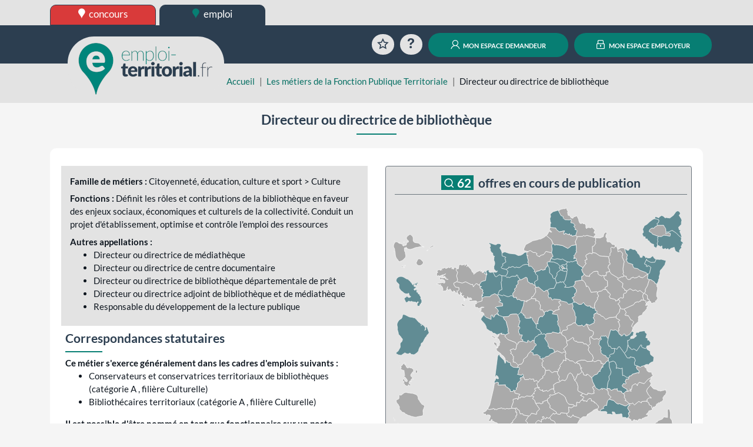

--- FILE ---
content_type: text/html; charset=UTF-8
request_url: https://www.emploi-territorial.fr/fichemetier/C40203
body_size: 157180
content:
<!DOCTYPE html>
<html prefix="og: https://ogp.me/ns#" lang="fr">
<head>
<script type="text/javascript">
(function(){
window["loaderConfig"] = "/TSPD/?type=21";
})();

</script>

<script type="text/javascript" src="/TSPD/?type=18"></script>

    <meta http-equiv="content-type" content="text/html;charset=utf-8">
    <title>Directeur ou directrice de bibliothèque | emploi-territorial.fr</title>
    <meta name="viewport" content="width=device-width, initial-scale=1, shrink-to-fit=no">
    <meta property="og:title" content="www.emploi-territorial.fr">
    <meta property="og:url" content="https://www.emploi-territorial.fr/">
    <meta property="og:description" content="Le portail de l'emploi dans la fonction publique territoriale : les employeurs territoriaux recrutent !">
    <meta property="og:type" content="website">
    <meta property="og:image" content="/port/img/logo/logo-emploi-territorial_ft.png?v=5.3.1.1">
    <meta property="og:image:width" content="300">
    <meta property="og:image:height" content="115">
    <meta property="og:locale" content="fr_FR">    <link rel="apple-touch-icon" sizes="180x180" href="/port/img/logo/apple-touch-icon.png?v=5.3.1.1">
    <link rel="icon" type="image/png" sizes="192x192"  href="/port/img/logo/android-chrome-512x512.png?v=5.3.1.1">
    <link rel="icon" type="image/png" sizes="192x192"  href="/port/img/logo/android-chrome-192x192.png?v=5.3.1.1">
    <link rel="icon" type="image/png" sizes="32x32" href="/port/img/logo/favicon-32x32.png?v=5.3.1.1">
    <link rel="icon" type="image/png" sizes="16x16" href="/port/img/logo/favicon-16x16.png?v=5.3.1.1">
        <script nonce="ZOOJOmk4NOiCNf00800x8HxaJu31sYK0/Af2vx2Q4XU=" src="https://cdn.jsdelivr.net/npm/jquery@3.7.1/dist/jquery.min.js" integrity="sha384-1H217gwSVyLSIfaLxHbE7dRb3v4mYCKbpQvzx0cegeju1MVsGrX5xXxAvs/HgeFs" crossorigin="anonymous"></script>
    <script nonce="ZOOJOmk4NOiCNf00800x8HxaJu31sYK0/Af2vx2Q4XU=" src="https://cdn.jsdelivr.net/npm/bootstrap@4.6.2/dist/js/bootstrap.bundle.min.js" integrity="sha384-Fy6S3B9q64WdZWQUiU+q4/2Lc9npb8tCaSX9FK7E8HnRr0Jz8D6OP9dO5Vg3Q9ct" crossorigin="anonymous"></script>
    <link nonce="ZOOJOmk4NOiCNf00800x8HxaJu31sYK0/Af2vx2Q4XU=" rel="stylesheet" href="https://cdn.jsdelivr.net/npm/bootstrap@4.6.2/dist/css/bootstrap.min.css" integrity="sha384-xOolHFLEh07PJGoPkLv1IbcEPTNtaed2xpHsD9ESMhqIYd0nLMwNLD69Npy4HI+N" crossorigin="anonymous">
    <script nonce="ZOOJOmk4NOiCNf00800x8HxaJu31sYK0/Af2vx2Q4XU=" src="https://cdn.jsdelivr.net/npm/select2@4.0.13/dist/js/select2.full.min.js" integrity="sha384-HCjW0//bc6Gu9bS3OISjenLhzVqjRipLVVj9LZtzKu+FYXXOZVCN7WDv2TYxCfmo" crossorigin="anonymous"></script>
    <link nonce="ZOOJOmk4NOiCNf00800x8HxaJu31sYK0/Af2vx2Q4XU=" rel="stylesheet" href="https://cdn.jsdelivr.net/npm/select2@4.0.13/dist/css/select2.min.css" integrity="sha384-KZO2FRYNmIHerhfYMjCIUaJeGBRXP7CN24SiNSG+wdDzgwvxWbl16wMVtWiJTcMt" crossorigin="anonymous">
    <link nonce="ZOOJOmk4NOiCNf00800x8HxaJu31sYK0/Af2vx2Q4XU=" rel="stylesheet" href="https://cdn.jsdelivr.net/npm/leaflet@1.9.4/dist/leaflet.css" integrity="sha384-sHL9NAb7lN7rfvG5lfHpm643Xkcjzp4jFvuavGOndn6pjVqS6ny56CAt3nsEVT4H" crossorigin="anonymous"/>
    <script nonce="ZOOJOmk4NOiCNf00800x8HxaJu31sYK0/Af2vx2Q4XU=" src="https://cdn.jsdelivr.net/npm/leaflet@1.9.4/dist/leaflet.js" integrity="sha384-cxOPjt7s7Iz04uaHJceBmS+qpjv2JkIHNVcuOrM+YHwZOmJGBXI00mdUXEq65HTH" crossorigin="anonymous"></script>
        <link rel="stylesheet" href="/vendor/fonts/icomoon/icomoon.css?v=5.3.1.1">
    <link rel="stylesheet" href="/port/style/style.css?v=5.3.1.1">
    <link rel="stylesheet" type="text/css" href="/port/style/print.css?v=5.3.1.1" media="print">
    <script nonce="ZOOJOmk4NOiCNf00800x8HxaJu31sYK0/Af2vx2Q4XU=" src="/port/js/functions.js?v=5.3.1.1"></script>
    <style type="text/css" nonce="ZOOJOmk4NOiCNf00800x8HxaJu31sYK0/Af2vx2Q4XU=">
    .departement.ofr { fill: #0c5460; transition: 1s ease opacity; }
    .departement.ofr-1 { opacity: 0.6 }
    .departement.ofr-10 { opacity: 0.8 }
    .departement.ofr-20 { opacity: 0.9 }
    .departement.ofr-50 { opacity: 1 }
    .departement.ofr:hover, a.departement-link:focus .ofr { fill: #2c3e50; opacity: 1 }
</style></head>
<body class="prod">
        <header id="HeaderCommun" role="banner">
            <div id="Niveau0"><div class="container-fluid set-background-gray pt-2 d-none d-lg-block ">
    <nav aria-labelledby="SkipLink"><a href="#MainContent" class="sr-only sr-only-focusable" id="SkipLink">Aller au contenu</a></nav>
    <!-- Desktop -->
    <div class="container">
        <a href="https://www.concours-territorial.fr" class="text-lowercase concours d-inline-block set-button-co-emp set-header-top-button-concours set-w-190px set-border-dark" data-tooltip="Inscrivez-vous aux concours de la Fonction Publique Territoriale sur concours-territorial.fr">
            <span class="icon icon-charte-pin pr-1" aria-hidden="true"></span> concours
        </a>
        <a href="/" class="text-lowercase emploi d-inline-block set-button-co-emp set-w-190px set-border-dark set-header-top-button-active" data-tooltip="Trouvez un emploi dans la Fonction Publique Territoriale sur emploi-territorial.fr">
            <span class="icon-charte-pin pr-1" aria-hidden="true"></span> emploi
        </a>
            </div>
    <!-- Tablet / Mobile -->
</div>
<div class="d-lg-none row no-gutters">
    <div class="col-4">
        <a href="https://www.concours-territorial.fr" class="text-lowercase d-block set-header-top-button-concours set-border-dark w-100" data-tooltip="Inscrivez-vous aux concours de la Fonction Publique Territoriale sur concours-territorial.fr">
            <span class="icon icon-charte-pin pr-1" aria-hidden="true"></span> concours
        </a>
    </div>
    <div class="col-4">
        <a href="/" class="text-lowercase d-block  set-border-dark w-100 set-header-top-button-emploi" data-tooltip="Trouvez un emploi dans la Fonction Publique Territoriale sur emploi-territorial.fr">
            <span class="icon-charte-pin pr-1" aria-hidden="true"></span> emploi
        </a>
    </div>
    </div>
</div>
                            <div class="container-fluid set-background-dark-blue" id="Niveau1">
    <div class="container">
        <div class="row pt-2 pb-2 pt-sm-3 pb-sm-3 align-items-lg-end" role="navigation">
            <div class="col-4 set-bloc-header-logo pr-0 pl-0 pr-sm-3 pl-sm-3">
                <h1 class="set-header-logo-h1">
                    <a href="/" title="Emploi-Territorial.fr | aller à l'accueil"><img src="/port/img/logo/logo_emploi.png?v=5.3.1.1" alt="Emploi-Territorial.fr | aller à l'accueil" id="set-header-logo"></a>
                </h1>
            </div>
            <div class="col-8 text-right set-header-menu pr-0 pl-0">
                                    <a href="/panier/" class="set-header-menuicon animation-rotate rounded-circle" data-tooltip="Consultez votre sélection d'offres d'emplois">
                        <span class="icon-charte-favori-default-2" aria-hidden="true"></span>
                        <span class="sr-only">Favoris</span>
                    </a>
                    <a href="/faq" class="ml-0 ml-md-2 ml-lg-2 ml-xl-2 set-header-menuicon animation-zoom rounded-circle" data-tooltip="Questions / réponses sur l'emploi territorial">
                        <span class="icon-help" aria-hidden="true"></span>
                        <span class="sr-only">Aide</span>
                    </a>
                    <span class="d-lg-none">
                        <a href="/demandeur/login" class="ml-0 ml-md-2 ml-lg-2 ml-xl-2 rounded-circle set-header-menuicon set-color-white set-button set-background-green set-transition-bg" data-tooltip="Connectez-vous à votre compte personnel">
                            <span class="icon-charte-id" aria-hidden="true"></span>
                            <span class="sr-only">Mon espace demandeur</span>
                        </a>
                    </span>
                    <span class="d-lg-none">
                        <a href="https://www.emploi-territorial.fr/col" class="ml-0 ml-md-2 ml-lg-2 ml-xl-2 rounded-circle set-header-menuicon set-color-white set-button set-background-green set-transition-bg" data-tooltip="Se connecter au compte de votre collectivité">
                            <span class="icon-charte-lock"></span>
                            <span class="sr-only">Mon espace employeur</span>
                        </a>
                    </span>
                    <a href="/demandeur/login" class="ml-0 ml-md-2 ml-lg-2 ml-xl-2 d-none d-lg-inline rounded-pill text-decoration-none mx-auto set-button set-background-green"><span class="icon-charte-id pr-1"></span> mon espace demandeur</a>
                    <a href="https://www.emploi-territorial.fr/col" class="ml-0 ml-md-2 ml-lg-2 ml-xl-2 d-none d-lg-inline rounded-pill text-decoration-none mx-auto set-button set-background-green"><span class="icon-charte-lock pr-1"></span> mon espace employeur</a>
                            </div>
        </div>
    </div>
</div>                    </header>
                    <header id="HeaderLocal">
    <div class="container-fluid set-background-gray ">
        <div class="container" id="breadcrumb">
            <div class="row">
                <div class="mt-sm-4 col-sm-2 col-md-4 col-xl-3"></div>
                <div class="col-12 col-sm-10 col-md-8 col-xl-9 mt-2">
                    <nav aria-label="Fil d'Ariane">
                        <ol class="breadcrumb">
                            <li class="breadcrumb-item"><a href="/">Accueil</a></li>
                                                                                                                                        <li class="breadcrumb-item"><a href="/metiers">Les métiers de la Fonction Publique Territoriale</a></li>
                                                                                                    <li class="breadcrumb-item active" aria-current="page">Directeur ou directrice de bibliothèque</li>
                                                    </ol>
                    </nav>
                </div>
            </div>
        </div>
    </div>
</header>                <main class="container" id="MainContent">
            
                <div class="container-fluid set-background-light-gray">
        <div class="row py-3">
            <div class="w-100"><h2 class="mx-auto text-center set-line-emploi set-font-size-1-5rem set-font-weight-bold">Directeur ou directrice de bibliothèque</h2></div>
        </div>
    </div>
    <div class="set-background-light-gray">
        <div class="card set-card set-card-white">
            <div class="card-header"></div>
            <div class="card-body">
                <div class="contenu ">
    
    <div class="row justify-content-center">
                <div class="d-lg-none mb-2 font-weight-bold"><a href="#Stats"><span class="icon-activity"></span> 62 offres en cours de diffusion</a></div>
                <div class="col-12 col-lg-6">

            <div class="set-background-gray p-2">
                <div class="m-2">
                    <strong class="title font-weight-bold">Famille de métiers : </strong>
                    <span>Citoyenneté, éducation, culture et sport > Culture</span>
                </div>
                                    <div class="m-2">
                        <strong class="title">Fonctions : </strong>
                        <span>Définit les rôles et contributions de la bibliothèque en faveur des enjeux sociaux, économiques et culturels de la collectivité. 
Conduit un projet d&#039;établissement, optimise et contrôle l&#039;emploi des ressources</span>
                    </div>
                                                    <div class="m-2">
                        <strong class="title font-weight-bold">Autres appellations : </strong>
                        <ul>
                                                    <li class="mr-2">Directeur ou directrice de médiathèque</li>
                                                    <li class="mr-2">Directeur ou directrice de centre documentaire</li>
                                                    <li class="mr-2">Directeur ou directrice de bibliothèque départementale de prêt</li>
                                                    <li class="mr-2">Directeur ou directrice adjoint de bibliothèque et de médiathèque</li>
                                                    <li class="mr-2">Responsable du développement de la lecture publique</li>
                                                </ul>
                    </div>
                            </div>

            
                
                <h3 class="set-line-left-emploi set-font-weight-bold text-left">Correspondances statutaires</h3>

                                            <div class="m-2">
                            <strong class="title font-weight-bold">Ce métier s'exerce généralement dans les cadres d'emplois suivants : </strong>
                            <ul>
                                                            <li>Conservateurs et conservatrices territoriaux de bibliothèques (catégorie A
                                    , filière Culturelle)</li>
                                                            <li>Bibliothécaires territoriaux (catégorie A
                                    , filière Culturelle)</li>
                                                        </ul>
                        </div>
                    
                                            <div class="m-2">
                            <strong class="title font-weight-bold">Il est possible d'être nommé en tant que fonctionnaire sur un poste permanent selon les conditions d'accès suivantes : </strong>
                            <div>
                                <ul>
                                                                            <li>Concours externe et interne avec conditions de diplôme et/ou examen d&#039;intégration en fonction du cadre d&#039;emplois, concours troisième voie</li>
                                                                    </ul>
                            </div>
                        </div>
                    
                
                <div  id="fiche-C40203">
                    <h3 class="set-line-left-emploi set-font-weight-bold text-left">Contexte d'exercice</h3>

                                            <div class="m-2">
                            <strong class="title font-weight-bold">Types d’employeurs et services d’affectation : </strong>
                            <div>
                                <ul>
                                                                            <li>Commune, structure intercommunale, département</li>
                                                                            <li>Bibliothèque/médiathèque avec annexe(s) et/ou unité mobile ; bibliothèques en réseau ; bibliothèque départementale de prêt</li>
                                                                            <li>Généralement rattaché à la direction des affaires culturelles, ou au directeur ou à la directrice général adjoint chargé de la culture</li>
                                                                    </ul>
                            </div>
                        </div>
                    
                                            <div class="m-2">
                            <strong class="title font-weight-bold">Activités</strong>
                            <div>
                                <ul>
                                                                        <li>
                                        techniques, spécifiques au métier :
                                        <ul>
                                                                                            <li>Élaboration et mise en œuvre du projet d&#039;établissement</li>
                                                                                            <li>Programmation, mise en projet et conduite d&#039;orientations documentaires et de services</li>
                                                                                            <li>Veille et recherche scientifiques et techniques relatives au management des bibliothèques et aux politiques publiques</li>
                                                                                    </ul>
                                    </li>
                                                                                                            <li>
                                        transverses :
                                        <ul>
                                                                                            <li>Aide à la décision et mise en œuvre des orientations d&#039;une politique publique</li>
                                                                                            <li>Management intermédiaire</li>
                                                                                            <li>Mise en œuvre et suivi administratif, juridique, commande publique</li>
                                                                                            <li>Élaboration, suivi, contrôles budgétaires et financiers</li>
                                                                                            <li>Pilotage et développement des ressources humaines</li>
                                                                                            <li>Organisation et mise en œuvre de dispositifs d&#039;évaluation et de démarches qualité</li>
                                                                                            <li>Planification des besoins patrimoniaux</li>
                                                                                            <li>Gestion technique du patrimoine, des équipements, des ERP</li>
                                                                                            <li>Promotion de l&#039;action publique et communication</li>
                                                                                            <li>Organisation et animation des relations à la population</li>
                                                                                            <li>Organisation de la mise en œuvre des règles d&#039;hygiène, de santé et de sécurité au travail</li>
                                                                                            <li>Organisation et pilotage des dispositifs de sécurité des personnes et des biens</li>
                                                                                    </ul>
                                    </li>
                                                                    </ul>
                            </div>
                        </div>
                    
                                            <div class="m-2">
                            <strong class="title font-weight-bold">Compétences ou connaissances souhaitées : </strong>
                            <div>
                                <ul>
                                                                            <li>Enjeux, évolutions et cadre réglementaire des bibliothèques en lien avec les enjeux des politiques publiques locales</li>
                                                                            <li>Culture générale portant sur le champ et les évolutions des sciences, des arts et de la littérature</li>
                                                                            <li>Environnement  éducatif, social (enfance, jeunesse, etc.), documentaire, culturel, etc.</li>
                                                                            <li>Méthodologie de positionnement des bibliothèques au regard de ces enjeux et des politiques publiques territoriales</li>
                                                                            <li>Orientations et priorités des élues et élus et décideurs</li>
                                                                            <li>Méthodes d&#039;analyse et de diagnostic (mercatique des bibliothèques) : contexte démographique, social, économique et politique du territoire</li>
                                                                            <li>Principes du management de l&#039;intelligence collective appliqués aux bibliothèques</li>
                                                                            <li>Réseaux des acteurs institutionnels, partenaires publics et privés</li>
                                                                            <li>Orientations des secteurs connexes : culture, éducation/enseignement, environnement, santé, social, habitat, transport, etc.</li>
                                                                            <li>Programmation de développement des collections, logistique et ergonomie de production en bibliothèque, informations bibliographique et numérique</li>
                                                                            <li>Logistique de production et de service et évolutions de l&#039;information bibliographique</li>
                                                                            <li>Architecture et fonctionnalités des systèmes d&#039;information au regard des besoins de management et d&#039;offre de service des bibliothèques</li>
                                                                            <li>Bibliographie et offre documentaire de l&#039;édition, des bibliothèques et de l&#039;information en ligne</li>
                                                                            <li>Enjeux, évolutions et cadre réglementaire des politiques publiques en matière de systèmes d&#039;information</li>
                                                                            <li>Obligations éthiques, réglementaires et fonctionnement institutionnel relatifs à la conservation du patrimoine des bibliothèques</li>
                                                                            <li>Réglementation en matière de droits d&#039;auteur, protection des bases de données, copyright, droits de diffusion, etc.</li>
                                                                            <li>Acteurs et dispositifs institutionnels des projets de construction d&#039;établissements publics</li>
                                                                            <li>Circuits, procédures et outils du circuit du document</li>
                                                                            <li>Principes, règles et méthodes d&#039;une approche scientifique</li>
                                                                            <li>Mercatique et design des services en bibliothèque-médiathèque</li>
                                                                            <li>Didactique et pédagogie de la médiation documentaire et du soutien à la formation</li>
                                                                            <li>Sciences politiques, administration publique et sciences connexes</li>
                                                                            <li>Sciences sociales connexes, technologie de l&#039;information et de la communication</li>
                                                                            <li>Méthode et technique de programmation et d&#039;organisation des ressources documentaires</li>
                                                                            <li>Méthodes de recherche scientifique et d&#039;analyse prospective</li>
                                                                            <li>Évolution de l&#039;information bibliographique et numérique</li>
                                                                            <li>Réseaux scientifiques et techniques ; instituts et programmes de recherche sur le champ de l&#039;information documentaire</li>
                                                                            <li>Ingénierie de formation, pédagogie</li>
                                                                            <li>Méthodologie  de construction ou d&#039;aménagement (programmes quantitatifs et fonctionnels)</li>
                                                                            <li>Méthodologie de mise en relation des politiques publiques et du diagnostic du territoire</li>
                                                                    </ul>
                            </div>
                        </div>
                    
                                            <div class="m-2">
                            <strong class="title font-weight-bold">Conditions d'exercice : </strong>
                            <div>
                                <ul>
                                                                            <li>Travail en bibliothèque/médiathèque éventuellement en réseau ; déplacements fréquents</li>
                                                                            <li>Horaires et rythmes variables en fonction de l&#039;affluence des publics</li>
                                                                            <li>Disponibilité vis-à-vis des élus, des responsables administratifs, des équipes et des usagers</li>
                                                                    </ul>
                            </div>
                        </div>
                    
                                            <div class="m-2">
                            <strong class="title font-weight-bold">Spécialisations : </strong>
                            <div>
                                <ul>
                                                                            <li>Variables selon l&#039;échelle et la structure du réseau (communal, communauté de communes ou d&#039;agglomération, etc.)</li>
                                                                    </ul>
                            </div>
                        </div>
                    
                                            <div class="m-2">
                            <strong class="title font-weight-bold">Relations fonctionnelles : </strong>
                            <div>
                                <ul>
                                                                            <li>Relations permanentes avec l&#039;autorité territoriale ; collaboration avec l&#039;ensemble des services ressources de la collectivité</li>
                                                                            <li>Contacts réguliers avec les usagers</li>
                                                                            <li>Relations avec les partenaires  relevant de la formation initiale et continue, de l&#039;action sociale, économique et culturelle</li>
                                                                            <li>Relations régulières avec les services de l&#039;État, des établissements publics et autres partenaires institutionnels</li>
                                                                            <li>Contacts permanents avec les réseaux professionnels collaboratifs sur l&#039;évolution de pratiques professionnelles</li>
                                                                    </ul>
                            </div>
                        </div>
                    
                                            <div class="m-2">
                            <strong class="title font-weight-bold">Moyens techniques utilisés : </strong>
                            <div>
                                <ul>
                                                                            <li>Système d&#039;information et de gestion de la bibliothèque et bases de données normalisées et spécialisées</li>
                                                                    </ul>
                            </div>
                        </div>
                    
                                            <div class="m-2">
                            <strong class="title font-weight-bold">Facteurs d'évolution du métier : </strong>
                            <div>
                                <ul>
                                                                            <li>Évolutions relatives aux politiques publiques, au cadre institutionnel et réglementaire
                                            <ul>
                                                                                                    <li>Importance accrue de la formation initiale et continue et de la culture dans l&#039;insertion sociale, le développement économique et l&#039;emploi</li>
                                                                                                    <li>Attente accrue des collectivités pour une meilleure intégration des bibliothèques dans la transversalité de l&#039;action publique locale et pour une meilleure efficience, notamment au bénéfice des heures d&#039;ouverture</li>
                                                                                            </ul>
                                        </li>
                                                                            <li>Évolutions organisationnelles et managériales
                                            <ul>
                                                                                                    <li>Développement de la coopération et de services mutualisés entre bibliothèques</li>
                                                                                            </ul>
                                        </li>
                                                                            <li>Évolutions techniques et technologiques
                                            <ul>
                                                                                                    <li>Mutation rapide de l&#039;information bibliographique et automatisation entraînant le déclin des tâches techniques traditionnelles (catalogage, prêt manuel et semi automatisé)</li>
                                                                                                    <li>Développement des bibliothèques numériques et de l&#039;information en ligne</li>
                                                                                                    <li>Évolution des modes d&#039;accès, de stockage, de diffusion et de partage de l&#039;information</li>
                                                                                            </ul>
                                        </li>
                                                                            <li>Évolutions économiques, sociales, sociétales et environnementales
                                            <ul>
                                                                                                    <li>Concurrence accrue de l&#039;offre de loisirs et d&#039;information</li>
                                                                                                    <li>Besoin croissant d&#039;accompagnement des usagers dans la recherche et l&#039;évaluation de l&#039;information</li>
                                                                                            </ul>
                                        </li>
                                                                    </ul>
                            </div>
                        </div>
                    
                                            <h3 class="set-line-left-emploi set-font-weight-bold text-left">Métiers proches</h3>

                                                    <div class="m-2">
                                <strong class="title font-weight-bold">Métiers avec des activités proches : </strong>
                                <div>
                                    <ul>
                                                                                    <li><a href="/fichemetier/C4B-04">
                                                    <span class="icon-arrow-right"></span>
                                                    Bibliothécaire</a></li>
                                                                            </ul>
                                </div>
                            </div>
                        
                                                <div class="m-2">
                            <strong class="title font-weight-bold">Métiers requérant des compétences proches : </strong>
                            <div>
                                <ul>
                                                                            <li><a href="/fichemetier/C1E-09">
                                                <span class="icon-arrow-right"></span>
                                                Responsable des affaires générales</a></li>
                                                                            <li><a href="/fichemetier/C2B-03">
                                                <span class="icon-arrow-right"></span>
                                                Directeur ou directrice d&#039;équipement socioculturel</a></li>
                                                                            <li><a href="/fichemetier/C4E-14">
                                                <span class="icon-arrow-right"></span>
                                                Directeur ou directrice d&#039;établissement patrimonial</a></li>
                                                                            <li><a href="/fichemetier/C4D-11">
                                                <span class="icon-arrow-right"></span>
                                                Directeur ou directrice d&#039;établissement culturel</a></li>
                                                                            <li><a href="/fichemetier/C4A-01">
                                                <span class="icon-arrow-right"></span>
                                                Directeur ou directrice de l&#039;action culturelle</a></li>
                                                                    </ul>
                            </div>
                        </div>
                        
                                                    <div class="m-2">
                                <strong class="title font-weight-bold">Correspondances au répertoire des métiers ROME Pôle Emploi : </strong>
                                <div>
                                    <ul>
                                                                                    <li><a href="https://candidat.francetravail.fr/metierscope/fiche-metier/K1601" target="rome" rel="noopener"><span class="icon-external-link"></span>
                                                    Gestion de l&#039;information et de la documentation</a></li>
                                                                            </ul>
                                </div>
                            </div>
                        
                    
                </div>
            
                            <div class="tac pt-4 pb-4 text-center colEncadreGris">
                                        <a href="https://www.cnfpt.fr/evoluer/lemploi-fpt/repertoire-metiers/metier/details/C4B-03"
                       target="rmt" rel="noopener" class="set-button-multiline set-background-green set-color-white rounded-pill">
                        Consulter la fiche métier sur le site du Répertoire des Métiers Territoriaux
                    </a>
                </div>
            
            
        </div>

                    <div class="col-12 col-lg-6" id="Stats">
                                    <div class="set-background-gray p-2 rounded border-secondary border mb-4 set-metiers-stats">
                        <h3 class="text-center border-secondary border-bottom pb-2">
    <a class="set-background-green set-color-white px-1 d-inline-block mr-1" href="/rechercher?search-metier=C40203" title="Voir les offres en cours de publication">
        <span class="icon-search set-font-size-0-9em"></span>
        <span class="font-weight-bold">62</span>
    </a>
    <span class="font-weight-bold">offres en cours de publication</span>
</h3>
    <svg viewBox="0 0 680 600" id="CarteFranceSvg">
<g fill="#aaa" stroke="#fff">
  <title id="CarteFranceSvgTitle">Carte des départements français où des collectivités diffusent des offres sur Emploi-Territorial</title>
<g class="region region-01" data-nom="Guadeloupe" data-code_insee="01">
  <path data-code="971" class="departement departement-971 region-01 ofr-0" d="m 33.703698,152.41318 c 0.701433,-1.7361 -2.122776,-0.68081 -1.216412,-0.18232 -0.587822,1.13733 -4.617648,2.23209 -1.006096,2.33241 1.242664,-0.0727 1.8585,-1.10104 2.222508,-2.15009 z M 18.847961,99.623935 c 0.237483,-0.53776 -0.511281,-0.18961 0,0 z m 8.969503,54.408735 c -1.708601,-3.81679 -4.808454,4.21096 -0.656898,1.67123 0.290315,-0.54493 2.841045,-1.65962 0.656898,-1.67123 z m -9.125223,-53.94158 c 0.393319,-0.502705 -0.818844,-0.109335 0,0 z m -8.471195,-5.014195 c 0.156091,-0.722392 -0.6602255,0.0689 0,0 z m 21.177989,59.858955 c -0.198373,-0.53329 -0.479829,0.32907 0,0 z m -4.048733,-2.36694 c -0.359312,-0.40057 -0.340613,0.56551 0,0 z m 4.484751,3.55043 c -3.414993,-0.55711 1.300743,2.23208 0,0 z m -2.460385,0.43601 c -0.956531,-0.18934 1.589882,0.70701 0,0 z M 7.9475255,119.15128 c -1.468163,0.15082 0.709887,0.43703 0,0 z M 18.816818,100.21567 c 0.719395,0.64592 0.37974,-0.608935 0,0 z m 2.366952,1.43263 c 0.165055,-0.69703 -0.754683,0.10184 0,0 z m 1.962077,-1.775215 c 0.688433,-0.37933 -0.627152,-0.27203 0,0 z m 11.554463,5.574795 c 0.232605,-1.30779 -1.03969,0.13337 0,0 z m -4.983057,-6.633695 c 4.467136,-0.22644 -0.566861,-2.22169 0,0 z m -3.893012,-1.27691 c 0.128679,-0.35593 -0.370726,0.008 0,0 z m -6.44683,3.114405 c 0.793608,-0.0999 -0.562027,-0.60874 0,0 z m 0.498306,-1.806345 c -0.03997,-0.58387 -0.610945,0.29384 0,0 z m 0.778603,0.15572 c 0.221291,-0.40318 -0.462019,-0.0178 0,0 z m -0.186866,0.18686 c 0.108829,-0.63957 -0.754564,-0.11878 0,0 z M 8.5704075,97.007825 c 0.710211,-1.03996 -1.305564,-0.79242 0,0 z M 76.93171,109.12288 c -4.318723,-1.16823 -8.334094,-2.86678 -10.402818,-6.92561 -3.227787,-2.984535 -7.803701,-1.75371 -11.467885,-3.284365 -5.70507,-2.40315 -2.1585,-8.429234 -4.063389,-12.64977 -1.820054,-2.675117 -6.476451,-8.208315 -8.933134,-4.209915 -3.539414,2.171933 -7.947543,5.838151 -4.539974,10.045473 1.702237,1.895417 5.495475,3.265172 2.617745,6.483372 -4.990107,-1.25176 -2.481015,8.916855 -6.467406,6.753155 -1.854048,-0.54115 -2.929864,3.83171 -3.941893,0.80001 -1.223149,2.80212 -1.036713,-1.1752 -2.709668,0.1185 0.266988,-1.69761 2.653183,-0.3203 2.096389,-2.86219 -3.026961,0.56237 -5.432468,-2.16597 -8.194172,-2.41486 -3.937111,-0.76108 -7.060952,-6.186225 -11.0569945,-1.851565 -2.460196,2.999015 -3.914985,7.381575 -2.661066,11.173325 3.1520735,2.57411 1.52796,7.00433 3.0971145,10.24927 0.581965,4.09117 0.133488,8.55431 2.007028,12.33399 1.222961,3.84231 5.621142,6.19479 6.377734,10.2627 3.542381,-0.63137 7.339292,-2.15597 10.124386,-4.10459 1.823702,-3.32576 6.500162,-4.79719 6.006294,-9.22864 0.02001,-2.83518 -1.834043,-5.27899 -0.985046,-7.87108 -2.714238,-2.32453 -2.392972,-6.66702 -2.301125,-10.47269 1.474023,-0.60089 5.167019,0.51581 3.758217,-2.34457 2.261209,3.87866 6.527795,6.83751 11.228689,5.38969 5.336402,-0.6287 9.712358,-4.74709 15.205628,-4.43282 4.19698,-0.83437 8.457226,-2.50272 12.7289,-1.05141 0.536677,-0.0343 2.683403,1.10809 2.476446,0.0946 z M 39.278492,97.786435 c -0.551002,0.21742 0.394321,0.44156 0,0 z m -3.550428,6.571395 c -0.0491,-0.72687 -0.766601,0.40715 0,0 z m -3.488138,12.80023 c 0.06737,0.54919 0.596398,-0.24921 0,0 z m 1.526061,3.48814 c 0.112036,0.51003 0.356727,-0.28928 0,0 z m 3.643859,-22.641755 c -0.185735,-0.79895 -1.062194,0.33862 0,0 z m 48.273359,18.063575 c -1.748743,0.0794 0.249661,1.13971 0,0 z m 13.173961,-9.40552 c -2.46892,-3.13236 -6.14111,2.81349 -9.240193,2.90511 -3.867372,5.04461 6.946233,-0.94996 8.952023,-2.13198 1.10586,0.003 0.45129,-0.44954 0.28817,-0.77313 z m -13.734554,10.09068 c -5.423797,-0.60315 0.122795,2.64348 0,0 z M 39.589933,97.786435 c 0.04385,-0.35261 -0.678746,0.28039 0,0 z m -2.491528,14.762295 c -0.591444,0.3249 0.567306,0.35264 0,0 z m -2.273519,3.36357 c -0.434113,0.0719 0.217307,0.37581 0,0 z m -0.436017,-4.11103 c -0.185602,-0.49701 -0.491072,0.34484 0,0 z m 0.436017,0.59174 c -1.411064,-0.43717 0.621039,0.45236 0,0 z m -0.716314,39.58415 c -0.642102,0.68864 0.663734,0.28299 0,0 z m 2.055511,-38.74326 c -1.679523,-0.50857 1.463016,0.653 0,0 z m 5.481362,1.65064 c -0.255833,0.71232 0.934347,-0.10656 0,0 z m -7.568017,-2.64725 c -0.453691,0.43076 0.685571,0.28779 0,0 z m -3.456996,40.02017 c 2.464888,0.79037 -1.220255,-1.30186 0,0 z m 44.318054,-7.9106 c -2.11908,-2.70885 -4.325841,-5.65345 -7.40616,-7.26359 -5.024339,-2.80039 -6.718642,4.52331 -8.54286,7.74997 -0.851687,5.61751 6.134254,8.99077 10.663455,6.38692 2.678568,-1.23969 5.435137,-3.67336 5.285565,-6.8733 z">
<title>Guadeloupe
0 offre</title>
</path>
</g>
<g class="region region-02" data-nom="Martinique" data-code_insee="02">
          <a class="departement-link" href="/rechercher?search-dept=972&amp;search-metier=C40203">
<path data-code="972" class="departement departement-972 region-02 ofr ofr ofr-1" d="m 63.839445,245.48116 c -1.063781,0.37576 0.780517,0.93672 0,0 z m 4.812685,-2.92326 c -1.210593,0.46569 0.954956,1.05338 0,0 z m -20.355899,-8.59155 c -0.361976,-0.94759 -0.456582,0.64988 0,0 z m -8.662843,4.24231 c -1.630256,0.24074 1.037365,1.162 0,0 z m 29.090045,3.63626 c -0.907763,0.91836 0.740494,0.32516 0,0 z m 0.712988,-1.99639 c -0.137625,-0.62605 -0.54888,0.42956 0,0 z m -0.213893,0.1426 c -1.150711,1.63831 1.918155,0.0543 0,0 z m 0.748636,-0.35649 c -0.420706,0.61775 0.740925,-0.0455 0,0 z M 50.256957,192.36331 c 0.961818,-0.50539 -0.962637,-0.66259 0,0 z m 16.077957,20.96195 c 1.744294,-0.5158 -1.008791,-1.56783 0,0 z m -2.887615,-21.568 c 0.105427,-1.00395 -0.863355,0.36231 0,0 z m 3.671905,16.11361 c 0.851657,-0.47228 -0.73418,-0.73303 0,0 z m 0.962536,13.33294 c 1.495841,-0.97205 -0.957563,-0.5718 0,0 z m -2.067676,-6.70212 c -2.659474,-0.23015 0.173364,2.01105 0.146484,0.0905 z m -1.604229,1.28339 c 0.440056,-0.94801 -1.104186,0.10948 0,0 z m 1.497278,-2.88762 c 0.78737,-1.25874 -1.402037,-0.17657 0,0 z m -1.140781,1.03383 c 0.932919,-1.50073 -1.654566,0.63272 0,0 z m -24.84775,3.77886 c -0.06935,-0.75763 -0.509569,0.53953 0,0 z m 22.459224,-13.15469 c -0.837478,-0.64714 -0.220246,1.10764 0,0 z m -0.106942,1.67553 c 0.22918,-1.17827 -0.948794,0.40254 0,0 z m -0.641694,0.67735 c 1.264827,-0.0656 -0.79598,-1.05334 0,0 z m 8.520246,32.22721 c -0.716191,0.49599 0.644938,0.24207 0,0 z m -7.629013,-44.77586 c -0.916591,-0.73356 0.04993,1.12529 0,0 z m -1.996374,17.43264 c 0.741805,1.98189 1.519463,-1.24606 0,0 z M 54.28536,197.889 c 0.0896,0.83083 0.655417,-0.55916 0,0 z m 3.422357,6.41691 c 0.166345,0.99412 0.66221,-0.73681 0,0 z m 3.814503,-0.64168 c -0.59839,1.09948 1.345004,0.64954 0,0 z m -18.644728,20.2133 c -0.681172,-1.77499 -1.487725,1.40742 0,0 z m 24.598203,18.14563 c -0.157506,0.7222 0.786554,-0.17905 0,0 z m 4.3849,-5.98913 c -2.135138,-1.10853 1.240689,-4.48082 -1.596882,-5.24785 0.730808,-2.23322 -3.6733,-2.16939 -0.820698,-3.5541 0.915919,-1.72929 -1.672051,-0.8069 -0.156835,-2.255 -1.640723,-1.42683 -0.705297,-2.69081 0.04348,-4.05321 -1.318272,0.54822 -2.805947,1.15864 -2.520478,-0.46793 -1.81229,-0.31441 1.323108,-1.05135 -0.584493,-1.48443 1.230388,-2.58346 -4.031695,-0.42153 -3.146257,-3.4207 -0.171079,-1.67655 -0.09658,-2.29825 -2.153677,-1.90001 -3.024805,-0.12707 1.587869,-3.5742 -1.947598,-3.6429 -0.600597,-0.38572 4.083066,-0.81611 2.278745,-2.82334 -1.925307,0.76842 -4.570223,-0.55707 -5.815896,1.60872 -2.200394,0.13198 -2.534689,-4.88428 0.0529,-3.18212 -1.297477,-2.37281 5.295946,-1.71203 2.907026,-3.35205 -1.597273,-0.0357 -1.031513,-3.75988 -2.965418,-1.21026 -1.317507,0.78845 1.031069,-3.30081 -1.300101,-1.13462 -2.220881,-0.42596 -0.217994,-2.52328 -0.531562,-2.81581 -0.271393,-3.05496 4.604605,-0.88632 5.208839,0.63799 3.304153,0.19371 -0.34761,-6.87821 3.286749,-3.79574 2.620152,-0.72978 -1.2262,-5.06712 -2.574494,-1.71025 -2.800149,1.95423 -7.223489,0.7131 -8.610404,4.53603 -1.199547,-1.77785 -2.267029,-4.58691 -4.21323,-6.23013 -0.807391,-0.97211 -2.161746,-1.81002 -2.310512,-3.43259 -2.945034,-0.29517 -3.458219,-4.41353 -7.029785,-4.08812 -3.449489,-1.18321 -6.046392,-4.1485 -9.654526,-5.12545 -5.810408,-2.38245 -14.085584,1.04475 -14.887769,7.69001 -0.47131,4.96281 5.334082,6.57593 6.817524,10.57282 -0.49757,3.54182 -0.997452,7.55533 1.885378,10.437 1.677824,3.99788 6.211913,5.09197 8.807025,8.11102 2.044134,2.56592 6.283247,1.99384 8.985668,2.54976 1.13967,-3.90619 3.609902,-0.52721 2.803632,1.54617 1.299906,1.70733 1.847321,4.1344 4.245625,4.36959 -0.456567,0.45643 -1.059972,0.25644 -0.867122,1.17166 -2.172718,1.76252 -6.584897,1.36274 -6.05092,-1.34246 -1.772687,1.44163 -1.352084,-1.88981 -2.362504,0.12878 -1.732117,2.26062 -6.61359,2.71673 -5.58509,6.60822 0.785307,0.95615 1.925545,0.52946 1.088179,1.79091 1.882688,1.6891 0.327534,3.66551 3.019433,4.49172 2.39479,3.60352 4.600533,-4.7382 7.693976,-1.7014 1.171837,1.0652 1.40555,-0.94311 2.258532,1.11314 1.302847,-0.6674 2.511245,-2.67587 3.462515,-0.49568 2.816864,0.9691 6.085681,0.60794 8.584335,1.06906 1.171629,2.00079 3.192042,2.1526 3.582054,-0.40046 3.119981,-2.0113 3.765857,2.2085 0.396619,2.35618 -0.471716,2.34395 -1.925793,6.772 2.123401,7.44108 1.614945,-0.16071 5.200613,-2.45992 3.163265,-3.76322 0.432536,-0.88553 2.482832,0.12723 2.56112,-1.94457 0.527854,-1.3681 0.92163,-3.0363 2.430226,-3.65546 z m -1.033838,1.85377 c -0.884352,0.67015 0.791838,0.51309 0,0 z M 60.131884,203.37903 c 3.04249,1.52518 0.779323,-2.17755 -0.580135,-0.22656 l 0.193147,0.13236 z m -0.67734,0.71298 c -1.315286,-0.0969 0.362348,1.20377 0,0 z m 0.10695,0.81994 c 0.693276,-0.8763 -0.963162,0.0433 0,0 z m -14.937169,18.75169 c 0.466005,-0.64602 -0.780353,0.004 0,0 z">
<title>Martinique
1 offre</title>
</path>
</a></g>
<g class="region region-03" data-nom="Guyane" data-code_insee="03">
          <a class="departement-link" href="/rechercher?search-dept=973&amp;search-metier=C40203">
<path data-code="973" class="departement departement-973 region-03 ofr ofr ofr-1" d="m 26.183973,268.66069 c 1.55275,0.70681 -0.878024,1.82373 0,0 z m -1.290133,3.39122 c 2.484318,-0.642 -3.330757,2.8148 0,0 z m -3.170039,67.67667 0.19789,0.005 z m -5.529141,16.18197 -0.06911,-0.0968 z m 13.269937,-91.82061 c 6.47856,1.02415 11.203062,6.86503 18.0074,6.73558 2.780766,-0.19246 4.854786,1.8099 7.461715,1.2863 4.178222,2.63989 6.341353,7.37457 10.106349,10.39207 1.873595,0.85065 4.191943,2.31456 3.785455,4.35828 3.004712,-3.82749 3.49171,1.31942 1.057824,3.04994 -1.014505,3.76719 2.716536,-5.75133 4.588284,-1.05859 3.082644,2.06328 7.548005,7.99994 3.809838,11.16 -2.065761,2.63536 4.127391,-0.66498 2.41324,-2.89119 -1.375105,-3.58852 2.225877,-5.88365 3.449098,-1.7427 1.565902,3.93823 2.302941,6.57692 3.900887,10.59273 -0.307257,3.42961 -5.169887,4.58191 -5.554673,8.39188 -3.245798,2.34308 -4.191668,5.99322 -6.161104,9.02509 -0.838598,2.91133 -3.278162,6.48615 -5.232936,6.58608 -2.897253,2.32767 0.07539,4.87404 -2.635334,7.41807 -2.660007,2.99844 -3.918589,7.51256 -4.483246,10.738 -1.972284,3.67564 -5.537683,5.41552 -8.594085,7.86373 -2.388737,1.99485 -7.684815,-0.82638 -9.336262,0.27174 1.089705,-3.39607 -3.362547,-4.06093 -4.638393,-1.39364 -3.263004,1.15819 -7.559775,-1.6912 -8.704175,-2.54162 -1.859222,1.9284 -4.246563,2.57853 -6.283146,4.35019 -1.217808,-0.50394 -2.485714,3.4775 -4.181433,0.70364 -2.794943,1.92961 -5.590131,-1.83162 -8.394828,-1.98482 -3.9641396,-3.62262 3.026167,-5.06124 4.147036,-8.02473 1.209979,-3.36691 4.702161,-6.00694 4.201117,-9.98825 -0.202915,-3.86531 -1.243785,-7.59817 2.977894,-9.86985 1.78618,-2.45766 3.424951,-7.35016 0.122333,-8.69458 -1.733381,-3.55829 -4.874867,-6.34463 -7.327356,-9.31469 0.153094,-3.32169 -1.65434,-7.08679 -2.466127,-10.89582 1.545634,-4.71164 -1.861694,-8.77437 -0.50631,-13.38299 1.524957,-4.1832 4.022341,-8.19083 8.059106,-10.34346 5.258219,-2.15199 2.325603,-7.94091 6.411832,-10.79639 z">
<title>Guyane
1 offre</title>
</path>
</a></g>
<g class="region region-04" data-nom="La Réunion" data-code_insee="04">
  <path data-code="974" class="departement departement-974 region-04 ofr-0" d="m 16.520923,469.90788 c -2.847752,-1.55314 -3.547339,-4.72041 -3.6627,-7.55473 0.285445,-3.64846 5.200998,-1.76163 6.163492,-4.788 1.076614,-2.31789 -1.303247,-7.7813 1.803771,-8.17748 0.960877,0.5125 2.261783,0.0674 3.020306,0.76052 1.470185,-1.6592 4.357225,-2.99919 6.215132,-4.91861 2.284153,-1.67029 5.735211,-2.57862 8.302132,-0.98053 3.215691,0.52934 6.497084,0.36498 9.597243,1.30703 3.158681,-0.37299 5.759211,1.58814 8.749638,2.12455 3.251264,0.88869 5.587952,4.05052 6.397531,7.21597 -0.451379,3.36057 1.106985,5.8356 3.446908,8.02587 0.874074,3.15612 3.830492,5.56983 5.688056,8.35746 3.124486,-0.2876 7.306412,4.72409 4.427525,6.68019 -0.127261,2.8434 -2.64869,4.85783 -2.462708,8.15806 0.441679,2.71202 0.355291,5.45283 0.506422,8.19796 -0.398131,2.9901 -4.151845,3.62109 -6.67832,3.87103 -2.984009,0.76917 -6.094303,0.8424 -8.916009,1.94106 -1.642336,0.66596 -3.750135,-0.46156 -5.846214,-0.15843 -1.739405,-1.80236 -4.797486,-0.23113 -7.069312,-2.12792 -2.587074,-1.53825 -6.204366,-0.98959 -8.338127,-3.19737 -2.044363,-1.30531 -5.034998,-1.22812 -5.820109,-4.06917 -2.551444,-1.89067 -7.288715,-0.39833 -7.453648,-4.48703 -2.289307,-1.74004 -5.535791,-3.94281 -4.485822,-7.30151 1.431244,-3.09074 -2.031399,-4.41893 -2.395552,-7.19966 -0.17562,-0.73147 -0.853833,-1.12744 -1.189635,-1.67926 z">
<title>La Réunion
0 offre</title>
</path>
</g>
<g class="region region-06" data-nom="Mayotte" data-code_insee="06">
  <path data-code="976" class="departement departement-976 region-06 ofr-0" d="m 48.99416,398.88834 c -2.430396,1.7148 -4.024582,5.27891 -2.161674,7.95178 1.781505,1.27351 4.685481,3.46267 1.85182,5.44032 -2.009564,0.75445 -2.807578,2.64791 -1.426762,4.38401 -1.056,0.70655 -3.569224,-0.53883 -4.003789,1.68697 0.179515,1.298 -0.104656,2.25299 -1.215383,2.25696 -0.808897,2.85188 2.677125,4.16292 4.649476,4.95571 0.03294,2.06443 -3.127329,1.28565 -3.981758,3.06706 -0.40521,-0.92836 -1.199649,-4.161 -2.575163,-2.26823 0.348484,2.27905 -2.642756,3.9464 -4.091034,1.86749 -1.696109,0.24538 -1.472032,-2.85467 -3.376627,-0.95386 -1.977595,0.73237 1.238279,-4.66234 -2.156987,-3.83185 -1.78395,1.25908 -2.786445,-1.20747 -0.737817,-1.76692 2.18601,-0.91896 1.616,-4.1227 -0.843861,-3.98093 -1.551558,-1.25175 -2.511703,-5.26302 0.727971,-4.66283 3.011853,0.40899 1.726876,5.21401 5.061292,5.22194 2.231533,1.99225 5.154371,-0.59052 3.426352,-3.05322 -1.063936,-2.75237 -3.501328,-4.60247 -5.054869,-7.04382 -2.435153,0.0781 -3.615023,-3.80514 -0.493627,-3.62865 1.142178,-1.16969 -2.452331,-2.03173 -0.672898,-3.6869 -0.344381,-1.28919 -0.724454,-3.60271 -0.624306,-4.10194 -1.184633,-0.96331 1.24241,-4.61245 -1.91209,-3.73341 -2.346842,-0.52441 -3.825678,-2.13988 -5.883681,-2.7288 -1.73529,-1.93201 3.390687,-3.81698 0.06068,-4.83861 -1.845636,1.45713 0.483965,-2.0328 0.894138,-2.87189 1.275393,-0.62955 3.314613,-1.66102 2.65847,-3.63963 2.879218,0.77412 2.334943,-4.39913 5.419269,-3.8564 0.461811,1.64271 -2.939976,2.22324 -0.813773,3.82596 1.645509,1.86344 4.130201,3.2431 4.221353,6.00902 0.735012,1.56793 3.459211,3.40302 5.017907,2.30045 -0.04003,-1.40029 0.516998,-2.51452 1.78447,-1.12488 1.885697,1.76658 4.910935,0.3891 6.727851,2.46417 2.139898,1.20471 4.060625,3.20743 2.64897,5.86072 0.728799,1.04104 0.278478,1.89574 -1.167298,1.79733 -1.539545,0.13856 -1.04912,1.85611 -1.95663,2.68288 z m 2.482883,0.16948 c -1.164899,2.17921 3.259854,1.59153 0.943231,-0.24402 -0.288644,-0.32541 -0.862734,-0.17605 -0.943231,0.24402 z m -0.112975,13.70836 c -1.454681,3.47688 2.518764,-0.61042 0,0 z m -4.909296,5.64098 c -0.392095,1.92826 2.344911,-0.0346 0,0 z m 12.92019,-26.40258 c -0.437845,1.11283 -3.748671,2.76385 -1.832507,3.42299 -0.539715,1.62509 -1.642121,0.63976 -2.215886,-0.0366 -0.691395,1.56233 3.254129,1.30388 3.021303,3.50795 0.747789,3.08167 2.520193,-1.28445 3.190287,-2.34878 -0.0024,-1.5438 -0.348424,-4.03896 -2.163197,-4.5455 z M 33.986505,378.01375 c -1.590451,1.9324 2.923077,-0.028 0,0 z m -13.197258,-5.02228 c -1.730246,0.2467 0.347174,1.95638 0.597681,2.54485 2.455626,-0.27152 1.903209,-4.16251 -0.597681,-2.54485 z">
<title>Mayotte
0 offre</title>
</path>
</g>
<g class="region region-98" data-nom="Nouvelle-Calédonie" data-code_insee="98">
  <path data-code="988" class="departement departement-988 region-98 ofr-0" d="m 17.567372,515.49844 c -1.354452,-4.14171 -1.045855,3.46235 0,0 z m 5.050602,2.35464 c 2.721719,3.19476 1.114321,-2.29202 -0.263754,-1.34801 l 0.05614,0.52428 z m 72.334894,71.2392 c -3.517819,2.14892 1.663757,2.20673 0,0 z m -11.38525,-51.10939 c 2.889152,0.96636 0.03365,-1.41931 0,0 z M 9.8202548,507.92668 c -0.8459255,-4.36262 -2.2074872,-2.89085 -0.9438844,0.45864 0.5481617,1.66558 1.5893636,0.69909 0.9438844,-0.45864 z M 114.51325,595.46365 c -2.19567,-5.81118 -5.50251,3.91411 -0.80522,1.78335 -1.05101,-3.01905 1.91957,0.51022 0.80522,-1.78335 z m -3.80934,-45.56908 c 2.47483,-4.94132 -6.54107,-6.65332 -3.16678,-11.70604 -0.43004,-3.67991 -7.37622,-2.0891 -6.54717,0.56383 6.13178,-0.54836 1.0024,4.29773 -0.56852,5.77825 2.08941,3.13951 6.75656,6.31372 9.92527,6.50063 l 0.28627,-0.47776 z m -24.825,-12.83507 c 5.725561,-0.96295 0.712762,-5.88214 4.387955,-8.49455 -3.008604,-5.41281 -0.961284,6.22135 -4.387955,8.49455 z m 43.57216,22.76146 c -1.87948,2.23105 -5.92227,-0.40698 -4.15167,-2.95486 -2.32507,1.44655 -6.31343,1.55989 -3.10034,5.03789 -1.26227,4.35398 6.98586,7.56922 7.37339,1.67425 0.26868,-1.22838 0.35346,-2.56578 -0.12138,-3.75728 z m -29.961211,23.03847 c -1.767602,-6.23658 -7.872923,-6.02645 -11.280583,-10.10568 -3.069175,-3.47046 -5.704926,-7.14829 -9.950732,-8.92021 -2.40724,-0.75616 -6.990563,-7.93986 -7.040232,-2.99427 -0.957492,-5.48723 -8.478423,-4.77685 -10.384529,-9.46361 0.321121,-1.97727 -6.988189,-3.76675 -4.659315,-7.80594 -4.484521,-1.39112 -5.173049,-8.07033 -10.804033,-7.40985 -4.385438,-2.71363 -7.093372,-7.29834 -11.432798,-10.02806 -1.620915,-2.10167 -7.634608,-6.99835 -7.618995,-2.65583 -3.387082,0.16488 -6.83603,-8.03406 -8.230954,-5.61145 3.383413,1.47006 -2.052424,6.2827 2.26187,4.85748 4.784108,2.0869 -1.034492,4.41412 2.824833,6.92236 4.853144,3.18248 4.233359,8.80893 8.350828,11.37165 3.828832,0.57356 4.366455,5.08853 6.42408,6.60659 3.508862,-1.72711 3.949879,10.46959 7.267791,7.25858 3.433261,2.59373 5.379868,6.6711 9.7869,9.00731 4.113119,1.00833 7.266417,5.22557 10.970253,4.87784 0.856149,2.67459 5.210462,7.02567 8.103316,5.41882 0.583342,-0.69193 3.5822,2.97652 2.283783,4.20423 -1.445928,2.12763 4.747305,2.55338 5.364281,4.29051 0.330485,1.6945 3.952948,-2.03421 2.212472,1.16407 0.49831,1.58074 0.574021,3.60443 2.501476,0.7447 2.641639,-0.89288 5.411446,3.81051 8.182391,4.1122 0.364697,-4.62777 3.637135,2.82 5.431618,-1.93275 0.36913,-1.36154 1.33398,-3.18578 -0.563721,-3.90869 z M 6.4817292,501.55532 c -0.9369213,2.93619 2.7116674,2.56373 0,0 z m 6.5486638,15.00502 c -1.428744,1.94896 2.879287,2.32793 0.30364,-0.009 z m 52.902919,53.74105 c -0.04754,0.86762 1.047536,0.28279 0.513679,-0.27702">
<title>Nouvelle-Calédonie
0 offre</title>
</path>
</g>
<g class="region region-11" data-nom="Île-de-France" data-code_insee="11">
  <path data-code="075" class="departement departement-075 region-11 ofr-0" d="M641.8,78.3l-0.2,3.8l-1,2.6l-8.3-1.7l-6-0.6l-5.2,3h-4l-2.5-0.3l-0.4-0.1l-13.5-5l-3-3.8l-4.3-1.9l-0.5-0.2 l0.4-1.9l1.3-3.1l2.7-2.1l2.9-1.1l3.9,0.5h0.1l0.9-2.2l7.1-4.6l14-0.1l1.8,3.6l1.8,2.4l0.6,0.9l0.1,0.4L631,68l0.4,5.4l0.4,1.8v0.1 l-0.3,0.8l0.1,3.6l0.6-0.5l1.6-1.6l2-0.5l2-0.5L641.8,78.3z M396.8,154.7l-3.2-0.5l-2.5,1.7l3,3.5l5.3-0.1l-1.8-1.9L396.8,154.7z">
<title>Paris
0 offre</title>
</path>
          <a class="departement-link" href="/rechercher?search-dept=077&amp;search-metier=C40203">
<path data-code="077" class="departement departement-077 region-11 ofr ofr ofr-1" d="m441.1,176.1l-2.9,0.8l0.4,8.5l-15.4,3 l-0.2,5.8l-3.9,5.4l-11.2,2.7l-9.2-0.7l2.6-1.5l0.6-2.7l-4.2-4.3L397,190l3.4-4.8l4-17.2l-0.5-1l1.1-4.1l-0.3-2.9v-0.1l-1.3-4.7 l1.3-2.5l-1.7-5.1l0.1-0.1l1.7-2.3l-0.2-2l6.9,1l2-2.2l2.5,1.6l8.1-2.9l2.6,0.7l1.8,2.5l-0.7,2.8l3.9,4.2l9.3,6l-0.4,2l-2.6,2.2 l3.5,8.3l2.6,1.7L441.1,176.1z">
<title>Seine-et-Marne
1 offre</title>
</path>
</a>          <a class="departement-link" href="/rechercher?search-dept=078&amp;search-metier=C40203">
<path data-code="078" class="departement departement-078 region-11 ofr ofr ofr-1" d="m364.1,158.1l-3.6-6.6l-1.8-5.8l2.3-2.6 l3.8,0.1l9.5,0.8l9,3.6l5.5,6.1l-2,3.1l3.2,5.2l-7.1,5.4l-1.6,2.6l0.7,2.9l-4.6,8.6l-3.1,0.7L372,180l-1.2-5.6l-6.2-5.4L364.1,158.1z">
<title>Yvelines
1 offre</title>
</path>
</a>          <a class="departement-link" href="/rechercher?search-dept=091&amp;search-metier=C40203">
<path data-code="091" class="departement departement-091 region-11 ofr ofr ofr-1" d="m401.6,164.8l2.3,2.2l0.5,1l-4,17.2L397,190 l-3.7-0.6l-2.8,1.8l-1.5-2.7l-1.9,2.9l-6.9,0.7l-2.8-10.6l4.6-8.6l-0.7-2.9l1.6-2.6l7.1-5.4v-0.1l3.7,1.6l5.1,2.1L401.6,164.8z">
<title>Essonne
3 offres</title>
</path>
</a>          <a class="departement-link" href="/rechercher?search-dept=092&amp;search-metier=C40203">
<path data-code="092" class="departement departement-092 region-11 ofr ofr ofr-1" d="M391.1,155.9l3,3.5l-0.4,4.1l-3.7-1.6v0.1l-3.2-5.2l2-3.1l3.6-2.6l1.3,2l-0.1,1.1L391.1,155.9z M612.6,54.1 l1.6-0.7l0.7-1.9l0.5-1.8l-0.1-1.1l-0.2-1.4l-4.6-1.9l-4.6-0.9l-4,1.3l-7.6,5.6l-6.1,5.8l-5.3,3l-1,1l-3.75,7.4l1.79,7.17 l-0.06,0.07l0.01,0.06l-2.74,3.23l0.68,2.44l2.5,4.8l3.3-0.5l1,5.2l3.9-0.3l1.4,3.5l3.4,1.6l0.5,2.1l5.3,4.2l4.3,1.3l-0.1,4.9 l5.7,3.5l3.15-5.91l-0.7-5.46l0.72-1.2l0.4-1.3l0.7-2.1l-1.4-1.9l0.3-1.2l0.8-2.8l-1-2.6l0.5-0.3l0.5-0.3l0.9-0.5l0.7-1.1l-0.4-0.1 l-13.5-5l-3-3.8l-4.3-1.9l-0.5-0.2l0.3-1.9l1.4-3.1l2.7-2.1l2.8-1.1h0.1l3.9,0.5l0.9-2.2l7.2-4.6l-0.7-2l-0.6-2l1.4-0.7L612.6,54.1z">
<title>Hauts-de-Seine
3 offres</title>
</path>
</a>          <a class="departement-link" href="/rechercher?search-dept=093&amp;search-metier=C40203">
<path data-code="093" class="departement departement-093 region-11 ofr ofr ofr-1" d="M404.7,152.7l-1.3,2.5l1.3,4.7v0.1l-7.1-2.6l-0.8-2.7l-3.2-0.5l0.1-1.1l-1.3-2l3.3-1.3l2.6,1.1 c1.6-1.1,3.2-2.2,4.7-3.3L404.7,152.7z M663.2,73.89l0.06-0.08l-0.02-0.04l2.61-3.38l-3.95-0.3l-1.6-5.9l0.06-0.06l-0.02-0.06 l6.36-6.56l0.1-5.42l1.1-4l-1.2-3.4l-5.1-8l0.07-0.08l-0.03-0.04l2.65-3.33l-0.89-4.04l-4.5-2.9l-4.1,1.7l-6.4,8.8l-8.2,6.2 l-0.7-0.2l-7.8-1.1l-1.9,1l-5.1-4.6l-1.3-0.2l-1.9-0.7l-5.1,3l-1.6,2.7l-1-1.2l-5.9-2.1l-1.96,2.25v0.2l0.66,2.45l3.9,0.8l4.7,1.9 l0.1,1.4l0.1,1.1l-0.2,0.9l-0.3,0.9l-0.7,1.9l-1.6,0.7l-0.3,0.8l-1.4,0.7l0.6,2l0.7,2l13.9-0.2l0.1,0.1l1.8,3.6l1.8,2.4l0.6,0.8 l0.1,0.5L631,68l0.4,5.4l0.4,1.8l5.9-0.5l0.5-0.3c0.1,0,0.1,0,0.2,0l6.3-2.8l2.9,0.4l0.7,1.3l3,1.5l4,2.9c0,0.1,0.1,0.2,0.2,0.2 l0.7,0.5l6,6.2l0.8,0.6c0.1,0,0.2,0.1,0.3,0.1l3.6,2.6l0.04-0.13l0.43-1.3l0.23-0.68l-1.8-6L663.2,73.89z">
<title>Seine-Saint-Denis
6 offres</title>
</path>
</a>          <a class="departement-link" href="/rechercher?search-dept=094&amp;search-metier=C40203">
<path data-code="094" class="departement departement-094 region-11 ofr ofr ofr-1" d="M404.7,160l0.3,2.9l-1.1,4.1l-2.3-2.2l-2.8,0.8l-5.1-2.1l0.4-4.1l5.3-0.1l-1.8-1.9L404.7,160z M668.09,102.2 h0.06l-0.02-0.12l3.31-0.19l-1.55-3.58l-3.69-2.41l0.8-8h-0.1l-3.6-2.6c-0.1,0-0.2-0.1-0.3-0.1l-0.8-0.6l-6-6.2l-0.7-0.5 c-0.1,0-0.2-0.1-0.2-0.2l-4-2.9l-3-1.5l-0.7-1.3l-2.9-0.4l-6.3,2.8c-0.1,0-0.1,0-0.2,0l-0.5,0.3l-5.9,0.5v0.1l-0.3,0.8l0.1,3.6 l0.6-0.5l1.6-1.7l2-0.4l2-0.5l4,1.7l-0.2,3.8l-1,2.6l-8.3-1.7l-6-0.6l-5.2,3h-4l-2.5-0.3l-0.6,1.1h-0.1l-0.9,0.5l-0.5,0.3l-0.5,0.3 l1,2.5v0.1l-0.8,2.8l-0.3,1.2l1.4,1.9l-0.7,2.1l-0.4,1.3l-0.7,1.2l0.78,5.38h0.06l2.1,0.2l4.7,2.8l3.1-2.2l0.1,5.5l3.3,2.4l4.9-1.8 l0.7,2.5l5.2-2.3l0.5,1.3l1.7,1.7l4.6-3.6l2.1-0.5l5.2-1.8l1.9,6.8l1.7,2.5l3.3,1.8l5.44,1.88l-0.68-5.05l0.05-0.08l-0.01-0.04 l2.5-4.2l2.73-2.74l-1.38-3.64l0.07-0.06l-0.03-0.07l2.35-1.96L668.09,102.2z">
<title>Val-de-Marne
5 offres</title>
</path>
</a>          <a class="departement-link" href="/rechercher?search-dept=095&amp;search-metier=C40203">
<path data-code="095" class="departement departement-095 region-11 ofr ofr ofr-1" d="m374.3,144l-9.5-0.8l4-9.5l1.6,3.2l5.6,1.1 l6.3-1.8l9.2,2.2l2.2-1.6l10.9,6.4l0.2,2l-1.7,2.3l-0.1,0.1c-1.5,1.1-3.1,2.2-4.7,3.3l-2.6-1.1l-3.3,1.3l-3.6,2.6l-5.5-6.1 L374.3,144z">
<title>Val-d&#039;Oise
4 offres</title>
</path>
</a></g>
<g class="region region-24" data-nom="Centre-Val de Loire" data-code_insee="24">
  <path data-code="018" class="departement departement-018 region-24 ofr-0" d="m385.3,235.4l5-2.4l13.5,3.1l3.9,4.8l9-1.7l2,6.5l-1.7,5.8l2.7,2.1 l3.1,7.6l0.3,5.9l2.2,2l-0.2,5.8l-1.3,8.9h-0.1h-4l-4.8,3.7l-8.4,2.9l-2.3,1.9l1.7,5.3l-1.7,2.4l-8.7,1l-3.5,5.9v0.1l-4.9-0.2 l1.5-3.5l-0.9-8.9l-4.7-7.9l1.4-2.7l-2.3-2.2l2.5-5.1l-2.3-11.7l-11.6-1.6l2.8-5.5l2.8,0.1l0.6-2.8l9.7-2l-2.1-5.9l5.9-4.1 L385.3,235.4z">
<title>Cher
0 offre</title>
</path>
          <a class="departement-link" href="/rechercher?search-dept=028&amp;search-metier=C40203">
<path data-code="028" class="departement departement-028 region-24 ofr ofr ofr-1" d="m333.1,200.9l-2.1-3.8l-1.1-7.5l7.5-5.1 l-0.5-4.6l0.2-4.5l-4.8-4.4l-0.1-3.2l2.4-2.6l6-1.1l5.3-3.2l2.8,1.6l6-1.3l-0.2-2.8l6-6.9l3.6,6.6l0.5,10.9l6.2,5.4l1.2,5.6l2.3,2.2 l3.1-0.7l2.8,10.6l-0.5,1.5l-4.8,10.8l-8.5,0.6l-6,2.8l0.2,2.8l-3.3-1.9l-5.5,3.5L339,201.4l-6.3,1.3L333.1,200.9z">
<title>Eure-et-Loir
1 offre</title>
</path>
</a>          <a class="departement-link" href="/rechercher?search-dept=036&amp;search-metier=C40203">
<path data-code="036" class="departement departement-036 region-24 ofr ofr ofr-1" d="m357.8,308.5l-2.8,2.9l-1.7-2.5l-5.8,1.1 l-2.6-1.1l1.5-2.8l-2.5-1.3l-2.6-5.4h-2.9l-4.6-4.4l0.8-5.8l-2.1-3l5.6-0.5l-1-2.7l3.3-11.9l5.1-2.7l2.3,1.7l2.6-3.5l2.5-2.1l-1-4.9 l6-3.2l2.5,1.3l1.5-2.6l6.4-0.9l5.2,3.5l-2.8,5.5l11.6,1.6l2.3,11.7l-2.5,5.1l2.3,2.2l-1.4,2.7l4.7,7.9l0.9,8.9l-1.5,3.5l-2.7,0.8 l-13.2-2.7l-1.9,2.5L357.8,308.5z">
<title>Indre
1 offre</title>
</path>
</a>  <path data-code="037" class="departement departement-037 region-24 ofr-0" d="m303.9,263l-5.5-3.2v-0.1l5.8-15.3l1.7-9.3 l0.7-2.4l6.1,2.6l-0.5-3.3l2.8,0.3l7.7-4.5l10.5,0.5l-0.2,5.5l2.2-1.8l6,3.4l-0.7,2.7l3.4,5.1l-1.2,9.1l2.4,1.9l2.6-1.3l4.2,6.7 l1,4.9l-2.5,2.1l-2.6,3.5l-2.3-1.7l-5.1,2.7l-3.3,11.9l1,2.7l-5.6,0.5l-7.1-10l-0.3-3.1l-5.3-3l1.4,2.9l-10,0.4l-2.8-1.4l-1.3-6.1 l-2.9,0.3L303.9,263z">
<title>Indre-et-Loire
0 offre</title>
</path>
  <path data-code="041" class="departement departement-041 region-24 ofr-0" d="m357.9,256.4l-6,3.2l-4.2-6.7l-2.6,1.3 l-2.4-1.9l1.2-9.1l-3.4-5.1l0.7-2.7l-6-3.4l-2.2,1.8l0.2-5.5l-10.5-0.5l0.6-3.5l3.2-1.1l6.3-10.6l-0.4-5.5l-1.7-2.2l2-2.1v-0.1 l6.3-1.3l12.8,10.8l5.5-3.5l3.3,1.9l2.5,7.1l-1.8,3.2l1.7,5.6l3-1.3l2.4,1.5l1.1,3.8l2.9,0.6l1.9-2.3l15.2,1.6l0.8,2.6l-5,2.4 l5.1,7.6l-5.9,4.1l2.1,5.9l-9.7,2l-0.6,2.8l-2.8-0.1l-5.2-3.5l-6.4,0.9l-1.5,2.6L357.9,256.4z">
<title>Loir-et-Cher
0 offre</title>
</path>
          <a class="departement-link" href="/rechercher?search-dept=045&amp;search-metier=C40203">
<path data-code="045" class="departement departement-045 region-24 ofr ofr ofr-1" d="m393.3,189.4l3.7,0.6l0.7,3.1l4.2,4.3l-0.6,2.7 l-2.6,1.5l9.2,0.7l11.2-2.7l6.7,7.5l0.4,5.8l-4.6,4.9l1.1,2.9l-1.6,2.4l-5.3,3.3l3,2.8l2.2,6.9l-2.8,0.7l-1.5,2.4l-9,1.7l-3.9-4.8 l-13.5-3.1l-0.8-2.6l-15.2-1.6l-1.9,2.3l-2.9-0.6l-1.1-3.8l-2.4-1.5l-3,1.3l-1.7-5.6l1.8-3.2l-2.5-7.1l-0.2-2.8l6-2.8l8.5-0.6 l4.8-10.8l0.5-1.5l6.9-0.7l1.9-2.9l1.5,2.7L393.3,189.4z">
<title>Loiret
2 offres</title>
</path>
</a></g>
<g class="region region-27" data-nom="Bourgogne-Franche-Comté" data-code_insee="27">
  <path data-code="021" class="departement departement-021 region-27 ofr-0" d="m523.6,241.7l3.9,8.2l-1.2,1.3l-1.8,8.2 l-6.2,6.8l-1.1,4.1v-0.1l-15,1.5l-8.8,4.2l-5.6-6.3l-5.5-1.9l-1.3-2.6l-5.7-1.7l-2.4-2.6V260l0.4-3.2l-3.7-1.2l-1.3-6h0.1l-1.3-2.7 l1.3-8.1l6.7-10.4l-1.7-2.3l2.8-2.1l0.3-3.7l-3.1-3.9l1.9-3.1l2.2-2l6.1-0.9l4.7-3.9l3.9,0.5l3.5,0.7l0.5,2.7l2.6,1l-0.3,2.9 l2.9,0.3l1.8,2.2l1,3.1l-2.8,2.4l2.3,4.8l9.2,2l3,1.6v2.8l4.8-1.9h0.1l2.7-1.6l2,3l0.1,3.2l-4.6,4.1L523.6,241.7z">
<title>Côte d&#039;Or
0 offre</title>
</path>
  <path data-code="025" class="departement departement-025 region-27 ofr-0" d="m590.1,245.2l-2.4,2.2l0.4,3l-4.8,6.2l-4.8,4 l-0.4,2.9l-2.5,2.7l-5.7,1.7l-0.3,0.3l-1.7,2.3l0.9,2.7l-0.7,4.5l0.5,2.5l-9.5,8.8l-2.9,5.2l-0.22,0.69l-3.68-3.49l3.6-7.4l2.1-2.3 l-4.2-4.1l-2.9-0.5l-5.8-10.1l-3,0.8l-1.5-2.5l-2,2.1l-1.2-2.5l3-5.1l-5.2-7.8l22.3-10.2l3-4.7l5.6-1.9l2.8,0.9l1.8-2.2l3.2-0.4 l0.5-2.8l5.9,0.8l0.2-0.1h0.1l5.9,2.7l-1.4,2.5l1.4,2.4l0.41-0.46l-0.11,0.16l-2.2,4.9l7-0.7L590.1,245.2z">
<title>Doubs
0 offre</title>
</path>
  <path data-code="039" class="departement departement-039 region-27 ofr-0" d="m552.3,291.4l3.68,3.49L553.4,303l-5.3,7.2 l-5.5,3.2l-3.8,0.2l-0.4-2.8l-3.4-1.6l-4,4.4l-2.9,0.1l-0.1-3h-2.9l-4.3-7.7l2.8-1.1l-0.8-5.3l2.8-5l-2.2-8.7l-2.5-1.6l5-3.7 l-8.3-4.4l-0.4-2.9l1.1-4.1l6.2-6.8l1.8-8.2l1.2-1.3l2.3,2l5.4,0.1l5.2,7.8l-3,5.1l1.2,2.5l2-2.1l1.5,2.5l3-0.8l5.8,10.1l2.9,0.5 l4.2,4.1l-2.1,2.3L552.3,291.4z">
<title>Jura
0 offre</title>
</path>
          <a class="departement-link" href="/rechercher?search-dept=058&amp;search-metier=C40203">
<path data-code="058" class="departement departement-058 region-27 ofr ofr ofr-1" d="m462.8,250l5.5-0.4l1.3,6l3.7,1.2l-0.4,3.2v0.8 l-1.1,0.3l-2.7,0.4v1.3l-2.8,1l0.3,5.9l-2.1,1.7l4,7l-1.9,2.1l0.7,2.9l-11.3,5.7l-7-2.8l-5.9,6l-4.4-3.7l-2.8,1.7l-6.4-0.2l-5.7-6.3 l1.3-8.9l0.2-5.8l-2.2-2l-0.3-5.9l-3.1-7.6l-2.7-2.1l1.7-5.8l-2-6.5l1.5-2.4l2.8-0.7v0.1h3.4l7.4,4.8h6l4.6-4.3l3.9,5.6l5.5,3 l5.8-0.9l0.9,3.7l2.8-0.9L462.8,250z">
<title>Nièvre
1 offre</title>
</path>
</a>  <path data-code="070" class="departement departement-070 region-27 ofr-0" d="m579.1,225.9l1.4,5.5l-0.2,0.1l-5.9-0.8 l-0.5,2.8l-3.2,0.4l-1.8,2.2l-2.8-0.9l-5.6,1.9l-3,4.7L535.2,252l-5.4-0.1l-2.3-2l-3.9-8.2l-2.6-1.4l4.6-4.1l-0.1-3.2l-2-3l-2.7,1.6 h-0.1l1.2-2.5l6.6-3.9l2.1,1.8l3.2-1l0.3-8.3l2-2.4l2.9,0.3l2.3-3.2l-0.2-1.4l8-5.8l7,4.3l5.8-1.6l4.9,3.6l5.1-2.2l8.4,6.6l-2.3,5.7 L579.1,225.9z">
<title>Haute-Saône
0 offre</title>
</path>
  <path data-code="071" class="departement departement-071 region-27 ofr-0" d="m517.2,270.2v0.1l0.4,2.9l8.3,4.4l-5,3.7 l2.5,1.6l2.2,8.7l-2.8,5l0.8,5.3l-2.8,1.1l-4.8-3.3l-5.4,1.3l-5.9-1.5l-5.9,20.9l-5.7-7.7l-1.6,2.3l-2.5-1.5l-2.2,1.6l-2.2-1.7 l-2.3,1.9l-0.29,2.91L482,318.2v0.1l-5.7,3.8l-2.1-2.1l-8,1.5l-5.2-3.3v-3l3.7-4.6l0.5-5.5l-1.6-2.4l-7.9-2.9l-6.7-13.5l7,2.8 l11.3-5.7l-0.7-2.9l1.9-2.1l-4-7l2.1-1.7l-0.3-5.9l2.8-1l2.7-1.7l1.1-0.3l2.4,2.6l5.7,1.7l1.3,2.6l5.5,1.9l5.6,6.3l8.8-4.2 L517.2,270.2z">
<title>Saône-et-Loire
0 offre</title>
</path>
  <path data-code="089" class="departement departement-089 region-27 ofr-0" d="m425.8,207.1l-6.7-7.5l3.9-5.4l0.2-5.8l15.4-3 l3.6,1.5l4.5,5.5l2.5,8.3l2-2.2l3.6,4.1l5,10.9l12.6-1.6l2.9,1.4l-1.9,3.1l3.1,3.9l-0.3,3.7l-2.8,2.1l1.7,2.3l-6.7,10.4l-1.3,8.1 l1.3,2.7h-0.1l-5.5,0.4l-1.5-2.8l-2.8,0.9l-0.9-3.7l-5.8,0.9l-5.5-3l-3.9-5.6l-4.6,4.3h-6l-7.4-4.8H421v-0.1l-2.2-6.9l-3-2.8 l5.3-3.3l1.6-2.4l-1.1-2.9l4.6-4.9L425.8,207.1z">
<title>Yonne
0 offre</title>
</path>
  <path data-code="090" class="departement departement-090 region-27 ofr-0" d="m580.3,215.9l0.9-0.6l7.6,5l0.5,9l2.8-0.2l2,5 l-0.1,0.1l-2.79,0.39l-1.11-0.39l-3.19,4.34L586.5,239l-1.4-2.4l1.4-2.5l-5.9-2.7h-0.1l-1.4-5.5l-1.1-4.3L580.3,215.9z">
<title>Territoire de Belfort
0 offre</title>
</path>
</g>
<g class="region region-28" data-nom="Normandie" data-code_insee="28">
          <a class="departement-link" href="/rechercher?search-dept=014&amp;search-metier=C40203">
<path data-code="014" class="departement departement-014 region-28 ofr ofr ofr-1" d="m316.9,148l-0.7,2.2l-5.6-1l-7,1.7l-7.2,5.4 l-2.9,0.3l-5.7-1.1l-2.6,1.7l-4.9-3l-6.4,2.3l-2.7-1.3l-0.9,2.7l-5.4,2.9l-9.7-2.1l-1.8-2.4l4.5-5.3l-1.6-2.3l8.1-4.9l-2.2-8.2 l2-2.6l-8.4-3.1l-0.5-6.6v-0.1l0.1-0.7l1.8,0.8l1.9-2.1l3.4-0.3l9.4,3.3l13.9,1.5l6.9,3.4l5.7-0.7l4.7-2.5l4.1-3.7l5.1-1.1l0.3,8.3 h2.9l-2.3,2.1l2.8,9.4l-1.4,3L316.9,148z">
<title>Calvados
1 offre</title>
</path>
</a>  <path data-code="027" class="departement departement-027 region-28 ofr-0" d="m316.4,153.4l-0.2-3.2l0.7-2.2l-2.3-4.1l1.4-3l-2.8-9.4l2.3-2.1h-2.9 l-0.3-8.3l1.7-0.4l0.28-0.1h1.52l-0.9-0.2l0.8-0.3l-1.29-0.3l5.89-2.4l7.6,5l3.4-0.7l4.9,3l-1.9,2.4l2.1,2.1l5.4,2.4l1.4-2.7 l8.2-2.5l4.8-7l13.1,3.3l3.5,8.4l-4,2.6l-4,9.5l-3.8-0.1l-2.3,2.6l1.8,5.8l-6,6.9l0.2,2.8l-6,1.3l-2.8-1.6l-5.3,3.2l-6,1.1l-2.4,2.6 l-3.4-2.1l1.7-2.3l-7.8-9.5L316.4,153.4z">
<title>Eure
0 offre</title>
</path>
          <a class="departement-link" href="/rechercher?search-dept=050&amp;search-metier=C40203">
<path data-code="050" class="departement departement-050 region-28 ofr ofr ofr-1" d="m255.2,158.7l9.7,2.1l4.1,4.2l-1.8,6.7 l-3.6,4.5h-0.1l-8.6-0.8l-5.4-2.3l-7.1,4.8l-2.7-1l-4.7-9.6l1.9-0.2l4.8,0.4l2.5-1.1l0.5-2.2l-2.4,1.3l-5.1-5.6l-0.3-5.3l2-6.1 l-0.3-4.9l-1.8-3.6l0.4-7.4l1.5-2l-2.5,0.3l-2-5l0.3-2.2l-2.4-1.2l-2.9-4.1l-0.7-5.9l-1.4-1.9l1.8-1.8l0.1-2.8l-0.5-2.3l-2.2-1.1 l-1-2.5l2.1-0.2l11.9,4.2h2.4l4-2.6l5.1,0.6l1.8,1.7l0.9,2.7l-3.2,5.2l4,6.5l1.1,4.3l-0.1,0.7v0.1l0.5,6.6l8.4,3.1l-2,2.6l2.2,8.2 l-8.1,4.9l1.6,2.3l-4.5,5.3L255.2,158.7z">
<title>Manche
1 offre</title>
</path>
</a>          <a class="departement-link" href="/rechercher?search-dept=061&amp;search-metier=C40203">
<path data-code="061" class="departement departement-061 region-28 ofr ofr ofr-1" d="m266.9,179.9l-3.3-3.7l3.6-4.5l1.8-6.7 l-4.1-4.2l5.4-2.9l0.9-2.7l2.7,1.3l6.4-2.3l4.9,3l2.6-1.7l5.7,1.1l2.9-0.3l7.2-5.4l7-1.7l5.6,1l0.2,3.2l6.3,0.5l7.8,9.5l-1.7,2.3 l3.4,2.1l0.1,3.2l4.8,4.4l-0.2,4.5l0.5,4.6l-7.5,5.1l1.1,7.5l-3.2-0.7l-3.1-3.5l-2.9,1l-7.2-5l-1.6-8.4l-2.8-1.5l-11,5.9l-3-0.1 v-0.1v-2.9l-3.3-1.6l-1.9-6l-2.7-0.2l-0.7,2.7h-9.1l-6.7,3.3l-2.5-1.7L266.9,179.9z">
<title>Orne
1 offre</title>
</path>
</a>  <path data-code="076" class="departement departement-076 region-28 ofr-0" d="m314.41,119.8l-7.61-1.8l-1.2-2l-0.1-2.3 l4.4-9.7l13.8-7.4L326,95l10.3-2.1l4.8-1.8l2.4,0.3L352,87l5.11-4.09l11.79,9.99l3.4,8.4l-3.1,4.7l1.4,8.7l-1.3,8l-13.1-3.3l-4.8,7 l-8.2,2.5l-1.4,2.7l-5.4-2.4l-2.1-2.1l1.9-2.4l-4.9-3l-3.4,0.7l-7.6-5L314.41,119.8z">
<title>Seine-Maritime
0 offre</title>
</path>
</g>
<g class="region region-32" data-nom="Hauts-de-France" data-code_insee="32">
  <path data-code="002" class="departement departement-002 region-32 ofr-0" d="m450.3,82.6l16.7,4.6l2.91,0.94L470.6,94l-1.3,3.5l1.3,3.1l-5,7.2 l-2.7,0.3l0.3,14.3l-1,2.8l-5.3-1.8l-8,4l-1.2,2.6l3.2,8l-5.5,2.3l1.6,2.4l-0.8,2.7l2.5,1.3l-7.7,10.2l-9.3-6l-3.9-4.2l0.7-2.8 l-1.8-2.5l-2.6-0.7l2.1-1.7l-0.5-2.8l-2.9-1.1l-2.4,1.5l-0.7-2.9l3,0.2l-2.9-4.5l2.6-1.7l2.4-5.7l2.6-1.1l-2.2-1.8l0.8-4.5 l-0.4-10.2l-2.3-7l3.9-8.1l0.4-3.8l12.6-0.6l2.6-2.2l2.3,1.7L450.3,82.6z">
<title>Aisne
0 offre</title>
</path>
  <path data-code="059" class="departement departement-059 region-32 ofr-0" d="m384.33,25.06l0.87-0.26l2,0.8l1.1-2.1l7.9-2.1 l2.9,0.3l4.4-1.9v-0.1l1.2,4.8l2.3,3.7l-1.6,1.9l0.6,0.8l1.2,5.8h3.4l2.7,5.1l3.1,1.5h2.1l0.6-2.4l8.1-3l3.8,7.5l0.1,1l1.3,5.2 l2,3.5h0.1l2.8,0.6l2.1-1.4l2.4-0.2l-0.5,2.2l2.2-0.7l2.8,1l1.8,4.4l-0.6,2.3l0.7,2.3l1.4,1.9l1.1-2.6l4.6-0.3l2.4,1.1L462,64l5.5,6 l2.3,0.2l-2.1,2.4l-1.4,4.7l2.6,0.2l1.4,3.3l-3.5,3.9l0.2,2.5l-16.7-4.6l-5.2,1.8l-2.3-1.7l-2.6,2.2l-12.6,0.6l-3.3-2.6l3.5-10.6 l-1.8-2.4l-3-0.4l0.7-2.7l-3.9-5.2l3.1-1.6l-3.8-5.3l-5.9-1l1-6.1l-1.3-2.5l-1.7,2.2l-11.6-0.5l-4.1-4.2l0.6-2.8l-5.5-2.6 L384.33,25.06z">
<title>Nord
0 offre</title>
</path>
          <a class="departement-link" href="/rechercher?search-dept=060&amp;search-metier=C40203">
<path data-code="060" class="departement departement-060 region-32 ofr ofr ofr-1" d="m372.8,131.1l-3.5-8.4l1.3-8l-1.4-8.7l3.1-4.7 l4.1,3.7l3.1-1.2l14.4,2.2l12.8,6.7l8.6-6.8l10.3-1.5l0.4,10.2l-0.8,4.5l2.2,1.8l-2.6,1.1l-2.4,5.7l-2.6,1.7l2.9,4.5l-3-0.2l0.7,2.9 l2.4-1.5l2.9,1.1l0.5,2.8l-2.1,1.7l-8.1,2.9l-2.5-1.6l-2,2.2l-6.9-1l-10.9-6.4l-2.2,1.6l-9.2-2.2L376,138l-5.6-1.1l-1.6-3.2 L372.8,131.1z">
<title>Oise
2 offres</title>
</path>
</a>          <a class="departement-link" href="/rechercher?search-dept=062&amp;search-metier=C40203">
<path data-code="062" class="departement departement-062 region-32 ofr ofr ofr-1" d="m379.8,68.9l7.1,5.8l12-2.5l-2.6,5.7L398,81 l2.5-3.1l8.4,3.5l0.8-2.8l2.8,4.6l2.4-1.7l0.8,3.2l8.6-1.8l3.5-10.6l-1.8-2.4l-3-0.4l0.7-2.7l-3.9-5.2l3.1-1.6l-3.8-5.3l-5.9-1 l1-6.1l-1.3-2.5l-1.7,2.2l-11.6-0.5l-4.1-4.2l0.6-2.8l-5.5-2.6l-6.27-12.14L372.6,28.5l-6.4,5.4l0.9,5.6l-1.7,4.6l0.6,6.7l2,4.2 l-1.7-1.4l-0.3,9.7l2.27,1.58l10.53,1.02L379.8,68.9z">
<title>Pas-de-Calais
1 offre</title>
</path>
</a>  <path data-code="080" class="departement departement-080 region-32 ofr-0" d="m424.3,82.9l3.3,2.6l-0.4,3.8l-3.9,8.1l2.3,7 l-10.3,1.5l-8.6,6.8l-12.8-6.7l-14.4-2.2l-3.1,1.2l-4.1-3.7l-3.4-8.4l-11.79-9.99L359.5,81l3.4-6.6l1.9-1.1l0.1-0.1l1.4,1.8l3.5,0.3 l-5.6-6l1.2-5.1l2.9,0.7l-0.03-0.02l10.53,1.02l1,3l7.1,5.8l12-2.5l-2.6,5.7L398,81l2.5-3.1l8.4,3.5l0.8-2.8l2.8,4.6l2.4-1.7 l0.8,3.2L424.3,82.9z">
<title>Somme
0 offre</title>
</path>
</g>
<g class="region region-44" data-nom="Grand Est" data-code_insee="44">
  <path data-code="008" class="departement departement-008 region-44 ofr-0" d="m469.91,88.14l0.79,0.26l9.8,0.4l7.3-3.2l1.1-6 l4-3.8l2.8-0.2v3.8L494,81l-0.6,5.2l3.3,4.5l-1,2.4l0.6,3.1l1.4,1.9l3.3-0.9l4.3,2.4l2.8,3.8l4.9,0.6l2,1.7l-0.9,2.4l2.1-0.13 l-1.6,1.13l-2,2.7l-5.7-2.1l-1.9,2l0.8,8.8l-3.2,5.1l1.4,2.5l-4.2,3.6v0.1l-20.1-1.9l-9.8-6.6l-6.7-0.9l-0.3-14.3l2.7-0.3l5-7.2 l-1.3-3.1l1.3-3.5L469.91,88.14z">
<title>Ardennes
0 offre</title>
</path>
  <path data-code="010" class="departement departement-010 region-44 ofr-0" d="m442.2,186.9l-3.6-1.5l-0.4-8.5l2.9-0.8l3-5 l3.2,4.5l9,1.2v-3.3l9.5-7.6l6.5-0.9l3.1,0.5l0.4,6.1l2.6,2c1.9,0.8,3.8,1.5,5.6,2.3l2.5-1.5l3.3,1.1l-0.6,3.4l2.4,5.2l5.6,3 l0.5,9.9l-0.1,2.7l-5.6,2.5l0.2,4.8l-3.9-0.5l-4.7,3.9l-6.1,0.9l-2.2,2l-2.9-1.4l-12.6,1.6l-5-10.9l-3.6-4.1l-2,2.2l-2.5-8.3 L442.2,186.9z">
<title>Aube
0 offre</title>
</path>
  <path data-code="051" class="departement departement-051 region-44 ofr-0" d="m440.6,158.9l0.4-2l7.7-10.2l-2.5-1.3l0.8-2.7 l-1.6-2.4l5.5-2.3l-3.2-8l1.2-2.6l8-4l5.3,1.8l1-2.8l6.7,0.9l9.8,6.6l20.1,1.9l2.2,9l-1,4.1l2.6,1.3l-0.6,3.9l-3.1,1.1l-1.1,5.8 l3.2,4.6l0.5,4.1l-8.6,2.2l2.2,2.5l-2.3,2.2l0.7,2.9h-4.7l-3.3-1.1l-2.5,1.5c-1.8-0.8-3.7-1.5-5.6-2.3l-2.6-2l-0.4-6.1l-3.1-0.5 l-6.5,0.9l-9.5,7.6v3.3l-9-1.2l-3.2-4.5l-2.6-1.7l-3.5-8.3L440.6,158.9z">
<title>Marne
0 offre</title>
</path>
  <path data-code="052" class="departement departement-052 region-44 ofr-0" d="m493.9,167.9l8.6-2.2l3.4,5.2l16.9,10.4 l-2.4,2.3l12.7,9.5l-1.7,8.6l5.5,4.7l0.2,3.1l2.7-1.1l1.3,2.5v0.1l0.2,1.4l-2.3,3.2l-2.9-0.3l-2,2.4l-0.3,8.3l-3.2,1l-2.1-1.8 l-6.6,3.9l-1.2,2.5l-4.8,1.9v-2.8l-3-1.6l-9.2-2l-2.3-4.8l2.8-2.4l-1-3.1l-1.8-2.2l-2.9-0.3l0.3-2.9l-2.6-1l-0.5-2.7l-3.5-0.7 l-0.2-4.8l5.6-2.5l0.1-2.7l-0.5-9.9l-5.6-3l-2.4-5.2l0.6-3.4h4.7l-0.7-2.9l2.3-2.2L493.9,167.9z">
<title>Haute-Marne
0 offre</title>
</path>
  <path data-code="054" class="departement departement-054 region-44 ofr-0" d="m588.2,170.9l1.9,1.3l-1.5,0.4l-10.6,7.6l-6.1-1.6l-1.6-2.7l-5.3,3.8 l-6,1l-2.4-1.8l-5.4,2l-1.1,2.8l-5.7,0.7l-4.1-4.8l0.1-2.9l-5.8-0.6l0.2-2.9l-2.5-2l1.7-2.8l-1.3-8.6l2.2-13.8l0.9-2.7l-4.9-11.5 l1.5-5.9l-1.2-2.7l-4.4-4.8l-5.3,2l-0.7-5.3l4.8-1.7l2-1.9h6.8l2.54,2.31L539.6,124l2.5,1.6l1.2,3.6l-1.7,3.1l1,5.6l-2.8,0.1 l4.3,7.5l11.5,4l-0.3,2.9l2.7,5.1l8.5,1.5l5.3,3.9l14.4,5.3L588.2,170.9z">
<title>Meurthe-et-Moselle
0 offre</title>
</path>
  <path data-code="055" class="departement departement-055 region-44 ofr-0" d="m516.2,107.97l1.2-0.07l1.5,1.6l1.9,5.6 l0.7,5.3l5.3-2l4.4,4.8l1.2,2.7l-1.5,5.9l4.9,11.5l-0.9,2.7l-2.2,13.8l1.3,8.6l-1.7,2.8l2.5,2l-0.2,2.9l-1.9,2.3l-3-0.5l-6.9,3.4 l-16.9-10.4l-3.4-5.2l-0.5-4.1l-3.2-4.6l1.1-5.8l3.1-1.1l0.6-3.9l-2.6-1.3l1-4.1l-2.2-9v-0.1l4.2-3.6l-1.4-2.5l3.2-5.1l-0.8-8.8 l1.9-2l5.7,2.1l2-2.7L516.2,107.97z">
<title>Meuse
0 offre</title>
</path>
          <a class="departement-link" href="/rechercher?search-dept=057&amp;search-metier=C40203">
<path data-code="057" class="departement departement-057 region-44 ofr ofr ofr-1" d="m539.6,124l-2.65-10.19l0.65,0.59h2.4l1.5,2.1 l2.3,0.7l2.3-0.5l1-2.3l2-1.2l2.2-0.2l4.5,2.3l4.9-0.1l3.1,3.8l2.3,1.9l-0.5,2l3.7,3.2l2.8,4.5v2.3l4.2,0.7l1.2-1.9l-0.3-2.4 l2.6-0.2l3.8,1.8l1.4,3.5l2.1-1.5l2.5,1.9l5.8-0.4l5.3-4.2l2.2,1.4l0.5,2.1l2.4,2.4l3.2,1.5h0.03l-1.73,4.4l-1.4,2.6l-8.9,0.3 l-9.1-4.6l-0.8-2.8l-5,10.8l5.5,2.4l-1.6,2.5l2.3,1.7l1.3-2.5l3,0.3l4.3,3.4l-3,13.3l-2.3,1.8l-3.4-0.3l-2-2.7l-14.4-5.3l-5.3-3.9 l-8.5-1.5l-2.7-5.1l0.3-2.9l-11.5-4l-4.3-7.5l2.8-0.1l-1-5.6l1.7-3.1l-1.2-3.6L539.6,124z">
<title>Moselle
1 offre</title>
</path>
</a>          <a class="departement-link" href="/rechercher?search-dept=067&amp;search-metier=C40203">
<path data-code="067" class="departement departement-067 region-44 ofr ofr ofr-1" d="m631.8,140.7l-2.8,9.4l-7.8,10.5l-2,1.5l-1.4,3.3l0.3,4.9l-2.4,7.2 l0.7,3.6l-1.5,2l-1.2,5.5l-3.16,6.23L605.9,193l-0.3-2.8l-8.5-5.6l-3.1-0.2l-5.2-2.2l1.3-10l-1.9-1.3l3.4,0.3l2.3-1.8l3-13.3 l-4.3-3.4l-3-0.3l-1.3,2.5l-2.3-1.7l1.6-2.5l-5.5-2.4l5-10.8l0.8,2.8l9.1,4.6l8.9-0.3l1.4-2.6l1.73-4.4l8.87,0.6l2.4-0.6 L631.8,140.7z">
<title>Bas-Rhin
1 offre</title>
</path>
</a>  <path data-code="068" class="departement departement-068 region-44 ofr-0" d="m605.9,193l4.64,1.83l-0.04,0.07v5.3l1.6,1.9 l0.2,3.4l-2.2,11.1l0.1,6.7l1.8,1.5l0.6,3.5l-2.2,2l-0.2,2.3l-3.1,0.9l0.5,2.2l-1.5,1.6h-2.7l-3.8,1.4l-3-1.1l0.3-2.5l-2.4-1.1 l-0.4,0.1l-2-5l-2.8,0.2l-0.5-9l-7.6-5l2.8-2.4v-6.2l4.8-7.8l4.1-13.5l1.1-1l3.1,0.2l8.5,5.6L605.9,193z">
<title>Haut-Rhin
0 offre</title>
</path>
  <path data-code="088" class="departement departement-088 region-44 ofr-0" d="m520.4,183.6l2.4-2.3l6.9-3.4l3,0.5l1.9-2.3 l5.8,0.6l-0.1,2.9l4.1,4.8l5.7-0.7l1.1-2.8l5.4-2l2.4,1.8l6-1l5.3-3.8l1.6,2.7l6.1,1.6l10.6-7.6l1.5-0.4l-1.3,10l5.2,2.2l-1.1,1 l-4.1,13.5l-4.8,7.8v6.2l-2.8,2.4l-0.9,0.6l-8.4-6.6l-5.1,2.2l-4.9-3.6l-5.8,1.6l-7-4.3l-8,5.8v-0.1l-1.3-2.5l-2.7,1.1l-0.2-3.1 l-5.5-4.7l1.7-8.6L520.4,183.6z">
<title>Vosges
0 offre</title>
</path>
</g>
<g class="region region-52" data-nom="Pays de la Loire" data-code_insee="52">
  <path data-code="044" class="departement departement-044 region-52 ofr-0" d="m213.1,265.2l1.8-1l-2.8-4.1l-7.8-3l3-1.3 l0.6-2.2l-0.5-2.5l1.4-2.1l5.8-1.1l-5.5-0.7l-6.6,3.7l-4.1-3.2l-2.2,1l-2.2-1.2l-0.5-4.9l0.9-2.5l3-0.5l-0.9-2.2l-0.18-0.31 l13.18-3.89l0.4-6l5.2-3.4l13.2-0.4l1.6-2.9l9-3.9l6.8,3.6l7.2,13.3l-2.7-0.4l-1.9,2.4l8.5,3.3l0.3,5.9l-14.3,2.1l-2.9,2.2l3,0.8 l3.6,4.7l0.8,2.8l-2.8,4.5l2.8,1.4l0.4,3l-4.8-3.5l-1.5,2.4l-3.2,0.7l0.5,3l-2.4,2.1l-2.3-1.7v-3.1l-3.4,0.2l-0.2,9.5l-11.7-5 L213.1,265.2z">
<title>Loire-Atlantique
0 offre</title>
</path>
          <a class="departement-link" href="/rechercher?search-dept=049&amp;search-metier=C40203">
<path data-code="049" class="departement departement-049 region-52 ofr ofr ofr-1" d="m270.6,269.2l-12.3,0.8l-10.6-3.8l-0.4-3 l-2.8-1.4l2.8-4.5l-0.8-2.8l-3.6-4.7l-3-0.8l2.9-2.2l14.3-2.1l-0.3-5.9l-8.5-3.3l1.9-2.4l2.7,0.4l-7.2-13.3l0.4-2.2l10.5,3.5 l2.1-1.9l8.7,3.6l3,0.4l5.9-2.7l5.1,1.7l0.6,2.7l6.7-0.2l0.2,3.5l2,2l3.1-1.3l5.2,3.3l7.4,0.1l-0.7,2.4l-1.7,9.3l-5.8,15.3v0.1 l-6.6,5.9l-2.3-2.3l-9.6,0.2l-5.6,0.8L270.6,269.2z">
<title>Maine-et-Loire
1 offre</title>
</path>
</a>          <a class="departement-link" href="/rechercher?search-dept=053&amp;search-metier=C40203">
<path data-code="053" class="departement departement-053 region-52 ofr ofr ofr-1" d="m256.6,221.5l-10.5-3.5l3.6-8.6l5.5-2.2 l-1.9-17.3l1.5-2.4l0.1-12.1l8.6,0.8h0.1l3.3,3.7l2.4-1.6l2.5,1.7l6.7-3.3h9.1l0.7-2.7l2.7,0.2l1.9,6l3.3,1.6v2.9v0.1l-4.3,2.7 l0.3,6.9l-4.4,4l1.2,2.9l-5,4.6l1.4,3.4l-5.5,7.7l1.5,5.6l-5.1-1.7l-5.9,2.7l-3-0.4l-8.7-3.6L256.6,221.5z">
<title>Mayenne
1 offre</title>
</path>
</a>  <path data-code="072" class="departement departement-072 region-52 ofr-0" d="m312.7,235.3l-6.1-2.6l-7.4-0.1l-5.2-3.3 l-3.1,1.3l-2-2l-0.2-3.5l-6.7,0.2l-0.6-2.7l-1.5-5.6l5.5-7.7l-1.4-3.4l5-4.6l-1.2-2.9l4.4-4l-0.3-6.9l4.3-2.7l3,0.1l11-5.9l2.8,1.5 l1.6,8.4l7.2,5l2.9-1l3.1,3.5l3.2,0.7l2.1,3.8l-0.4,1.8v0.1l-2,2.1l1.7,2.2l0.4,5.5l-6.3,10.6l-3.2,1.1l-0.6,3.5l-7.7,4.5l-2.8-0.3 L312.7,235.3z">
<title>Sarthe
0 offre</title>
</path>
          <a class="departement-link" href="/rechercher?search-dept=085&amp;search-metier=C40203">
<path data-code="085" class="departement departement-085 region-52 ofr ofr ofr-1" d="m269.3,305.1l0.2-7.4l-4.7-17.9l-4.2-4.1l-2.3-5.7l-10.6-3.8l-4.8-3.5l-1.5,2.4l-3.2,0.7 l0.5,3l-2.4,2.1l-2.3-1.7v-3.1l-3.4,0.2l-0.2,9.5l-11.7-5l-5.6-5.6l-0.3,0.1l-0.8,2.6l-3.4,4.3l-1.2,2.3l0.2,2.4l8.7,9.5l2.7,5.6 l1.2,5.3l8,5.4l3.4,0.5l3.9,4.3l2.9-0.1l2,1.2l1.8,2.5l-0.9-2.1l3.9,3.3l0.5-2.7l2.4,0.3l7.1-2.7l-1.4,2.9l6.5-0.3l2.4,1.8l9.1-4.5 L269.3,305.1z">
<title>Vendée
1 offre</title>
</path>
</a></g>
<g class="region region-53" data-nom="Bretagne" data-code_insee="53">
  <path data-code="022" class="departement departement-022 region-53 ofr-0" d="m208.7,188.9l-4.9,7.1l-2.9,1.1l-1.5-2.7 l-3.5-0.9l-6.2,7.5l-1.8-6l-3,0.9l-12.9-6.5l-7.9,3l-12.46-3.29l2.06-4.11l-2.5-9.3l2.5-8.3l-3.6-4.7l1.1-4.3l1.2,1.4l3.2-0.4 l1.1-7.7l1.5-1.6l2.2-0.6l1.9,1.4h2.5l2.1-1l2.2,0.3l1.5-1.8l0.9,2L170,153l3-3.6l2.9-0.8l-0.1,2.3l-1.2,4.4l1.7-3.1l2.6-0.5l-1.1,2 l7.2,7.8l2.2,5.4l3,2l0.8,3.7l0.7-2.2l3-1l2.4-2.7l8.1-3.3l2.7-0.2l-2,2.5l2.9-1.1l1.8,4.4l1.3-1.9l2.5,0.2v-0.09l1.6,3.99h-0.3h0.3 l2.5,0.3l0.7,0.2l0.4,1.7l-1.9,13L208.7,188.9z">
<title>Côtes d&#039;Armor
0 offre</title>
</path>
  <path data-code="029" class="departement departement-029 region-53 ofr-0" d="m151.6,210.1l2,3.4l-0.8,1.4l-5.5-1.2l-1.2-1.9 l2.2-0.7l-3,0.8l-0.3-2.7v2.7l-2.5,0.7l-2.2-1l-4.2-6.1l-0.8,2.5l-2.3,0.2l-3.5-3.1l1.6-4.6l-2.4,4.3l1.3,1.9l-2.2,1l-1,2.8 l-5.9-0.2l-2.1-1.6l1.5-1.6l-1.5-5.5l-2.4-3.1l-2.8-1.8l1.6-1.7l-2.1,1.4l-7.5-2.2l2.2-1.3l12.5-1.8l1.8,1.8l2-1.3l0.7-2.5l-1.6-3.6 l-6.8-2.5l-1.5,2.6l-2.6-4.2l1.3-1.8l-0.3-2.2l1.7,2.3l4.9,1l4.6-0.8l2.1,3.1l5.4,1l-3.7-0.9l-2.8-2l2.2-0.5l-4.2-2l2-1.5l-2.6-0.2 l-2.7,0.8l-0.8-2.2l7.1-4.5l-4.4,2.2l-2.3,0.1l-7.5,2.9l-2.7-1.2l-2.7,1.2l-1.5-1.8l0.6-5.3l2.5-1.6l-2.2-0.9l0.8-2.6l1.8-1.6 l2.1-0.8l5.1,1.5l-1.9-1.1l2.5-1.2l1.6,1.4l-1.9-1.7l1.2-1.9l2.9-0.1l3.8-2l2.3,2.6l6.7-3.1l3,1.6l1-2.2l2.9-0.5l0.4,5l2.2-1.5 l1.3,2.5l1.2-4.5l4.7,0.3l1.2,1.7l-1.1,4.3l3.6,4.7l-2.5,8.3l2.5,9.3l-2.06,4.11l-0.04-0.01v0.1l-6.8,3.2l0.5,3.5l3.4,5.5l8.1,1.3 l0.1,5.4l-2.5,2.8L151.6,210.1z">
<title>Finistère
0 offre</title>
</path>
          <a class="departement-link" href="/rechercher?search-dept=035&amp;search-metier=C40203">
<path data-code="035" class="departement departement-035 region-53 ofr ofr ofr-1" d="m255.2,207.2l-5.5,2.2l-3.6,8.6l-0.4,2.2 l-6.8-3.6l-9,3.9l-1.6,2.9l-13.2,0.4l-5.2,3.4l-1-5.8l3-0.7l-2.8-1.5l2.4-2.2l1-3.2l-2.4-1.7l1.6-2.6l-1.2-2.5l-5.1-2.8l-0.5-2.8 l3.5-0.9l-3.6-0.1l-1-4.4l4.9-7.1l9-2.5l1.9-13l-0.4-1.7l-0.7-0.2l-2.5-0.3l-1.6-3.99l0.05-0.86l0.05-0.85l0.7-0.1h2.1v0.1l1.7,4.4 l1.3,2l-0.5,2.1l1.4-2.1l-2.3-5.1l0.7-2.5l2.2-1.5l2.3-0.6l2.2,1l-1.5,2.3l2.9,2.4l7.3-0.6l4.7,9.6l2.7,1l7.1-4.8l5.4,2.3l-0.1,12.1 l-1.5,2.4L255.2,207.2z">
<title>Ille-et-Vilaine
2 offres</title>
</path>
</a>  <path data-code="056" class="departement departement-056 region-53 ofr-0" d="M167.7,242.6l2.9,1.2l-1.1,2.1l-5.1-1.2l-1.3-2.7l0.4-3l2.1,1.4L167.7,242.6z M209.1,219.2l2.4-2.2l1-3.2 l-2.4-1.7l1.6-2.6l-1.2-2.5l-5.1-2.8l-0.5-2.8l3.5-0.9l-3.6-0.1l-1-4.4l-2.9,1.1l-1.5-2.7l-3.5-0.9l-6.2,7.5l-1.8-6l-3,0.9 l-12.9-6.5l-7.9,3l-12.46-3.29l-0.04,0.09l-6.8,3.2l0.5,3.5l3.4,5.5l8.1,1.3l0.1,5.4l-2.5,2.8l-2.8-0.8l2,3.4l0.1,1.5l2.9,4.4 l2.3-0.2l1.5-1.7l-0.8-5.1l0.6,2.4l1.7,1.7l1.9-1.7l-2.5,4.2l2.2,1.4l-2.3-0.6l3.2,1.9l0.1,0.1l1.6,1l1.7-2.5l-1.6,3.1l2.1,2.6 l0.6,3.5l-0.9,2.8l2.1,1.1l-1.2-3l0.5-3.8l2.2,1.6l5.1,0.1l-0.7-5l1.4,2l2.1,1.5l4.8-0.5l2.1,2.4l-1,2.2l-2.1-0.6l-4.8,0.4l3.8,3.3 l12.9-0.9l3.1,1.5l-3.4,0.1l1.42,2.39l13.18-3.89l0.4-6l-1-5.8l3-0.7L209.1,219.2z">
<title>Morbihan
0 offre</title>
</path>
</g>
<g class="region region-75" data-nom="Nouvelle-Aquitaine" data-code_insee="75">
  <path data-code="016" class="departement departement-016 region-75 ofr-0" d="m294.8,379.2l-2,2v-0.1l-6.3-6.3l-6-1.2l1.7-3l-2.3-2l2.4-1.7l-1.5-2.6 l1.7-2.6l-2.4-1.7l-0.3-3l-5-3.1l2.2-2.1l-3.2-5.6l8.1-3.3l2.3,2l2.7-0.1l2.7-11.6l2.7-1.6l0.3-3l5.8-2.5l3.5,0.4l0.8-0.8h0.1l9.1,3 l2.9-0.8l-1.4-2.4l2.2-1.8l4.1,3.9l3.8-1.4l1.3-2.5l4.8,0.6l-0.2,5.1l4.7,3.6l-0.6,3.2l-2.6,1.1l-4,8l-2.8,0.6l-3.4,3.8h0.1 l-5.7,6.1l-2.1,5.3l-7.9,5.9l-0.7,5.7l-4.1,5.8L294.8,379.2z">
<title>Charente
0 offre</title>
</path>
  <path data-code="017" class="departement departement-017 region-75 ofr-0" d="M242.8,341.1l-1.4-5l-3.5-3l-1.3-2.3l1.5-3.6l1.7,1.8l2.9,0.5l1.4,8.4L242.8,341.1z M241.9,318.9l-5.8-4.5 l-4.4-1.5l-0.6,2.9l2.7,0.1l4.8,3.3L241.9,318.9z M286.5,374.8l-6-1.2l1.7-3l-2.3-2l2.4-1.7l-1.5-2.6l1.7-2.6l-2.4-1.7l-0.3-3 l-5-3.1l2.2-2.1l-3.2-5.6l8.1-3.3l2.3,2l2.7-0.1l2.7-11.6l-3.6-4.7l-17.4-6.7l-5.9-6.5v-3.7l-2.4-1.8l-6.5,0.3l1.4-2.9l-7.1,2.7 l0.5,0.1l-0.6,3.4l-4.5,5.9l2.4,0.3l2.2,1.7l3,7.2l-1.5,1.9l-0.2,5.1l-3.3,3.1l-0.1,2.6l-2.2,0.4l-1.5,1.7l1.1,4.3l9,6.5l1.5,2.6 l4.3,2.7l3.7,4.8l1.81,7.3l3.79-0.5l0.7,2.8l6.4,1.7l0.6,5.8l6.1,4.3l9.4,1l2-5l0.1-0.4v-0.1L286.5,374.8z">
<title>Charente-Maritime
0 offre</title>
</path>
  <path data-code="019" class="departement departement-019 region-75 ofr-0" d="m363.6,392.3l-8.1,0.8l-3.5-7l-3.2-0.7l-0.2-3 l-2.3-1.5l2-1.8l-1.7-3l3.6-4.6l-2.9-4.7l1.6-2.7l2.5,1.2l4.7-4l5.7-1.3l4.9-4.6l8.7-4l7-3.4l11.2,5.2l2.3-2.6l2.7,0.8l2.4-2.4 l1.2,5.6l-1.7,2.4l1.2,7.9l0.7,6l-6.2-2l-0.6,3.5l-7.6,9.5l1.8,2.2l-2.3,1.9l-0.3,3.5l-3.1,1.1l1.5,3.4l-3.2,1.9h-0.1l-6.7-0.2 l-5.3,2.7L363.6,392.3z">
<title>Corrèze
0 offre</title>
</path>
  <path data-code="023" class="departement departement-023 region-75 ofr-0" d="m396.6,343.5l4.4,5.5l-2.4,2.4l-2.7-0.8 l-2.3,2.6l-11.2-5.2l-7,3.4l-0.6-5.9l-4.7-3l-6.4-0.5l-0.1-2.8l-2.9-1.5l0.9-3.4l-1.8-5.2l-6.6-9.8l3-5.3l-1.2-2.6l2.8-2.9l11.5-1.1 l1.9-2.5l13.2,2.7l2.7-0.8l4.9,0.2l1.1,3.9c2.5,1.6,4.9,3.2,7.4,4.8l3.6,8.4l-0.5,4.1l2.3,6.7L396.6,343.5z">
<title>Creuse
0 offre</title>
</path>
  <path data-code="024" class="departement departement-024 region-75 ofr-0" d="m307.7,414.3l-2.8-6.4l-1-1.3l0.9-2.9l-2.4-2.6l-2,3.2l-9.8-2.3l2-2 l0.2-5.7l2.8-5.5l-1.2-2.8l-3.7,0.6l2-5l0.1-0.4l2-2l5.5-0.7l4.1-5.8l0.7-5.7l7.9-5.9l2.1-5.3l5.7-6.1l6.2,3l-0.1,4.7l9.5-1.1 l7.2,5.6l-2,2.7l5.7,2.2l2.9,4.7l-3.6,4.6l1.7,3l-2,1.8l2.3,1.5l0.2,3l3.2,0.7l3.5,7l-0.7,5l-1.4,5.3l-4.5,3.2l0.6,3.6l-6,3.4 l-4.7,6.5l-4.2-4.2l-5.4,2.7l-1.5-6l-6.1,1l-2.2-1.8l-2.8,2L307.7,414.3z">
<title>Dordogne
0 offre</title>
</path>
          <a class="departement-link" href="/rechercher?search-dept=033&amp;search-metier=C40203">
<path data-code="033" class="departement departement-033 region-75 ofr ofr ofr-1" d="m243.9,420.1l-5.8,2.6v-4.6l2.2-3.2l0.5-2.3 l1.9-1.7l1.8,1.4l3.1-0.2l-1.1-4.6l-3.5-3.4l-2.8,4l-1.2,3.8l6.2-50l0.9-2.8l3.3-3.4l1.4,4.7l9,9l2.8,7.6l1.7-3.1l-0.59-2.4 l3.79-0.5l0.7,2.8l6.4,1.7l0.6,5.8l6.1,4.3l9.4,1l3.7-0.6l1.2,2.8l-2.8,5.5l-0.2,5.7l-2,2l9.8,2.3l2-3.2l2.4,2.6l-0.9,2.9l1,1.3 l-3.1-0.1l-1.2,2.5l-2.7-0.9l-1.1,3.3l2.9,1.4l-8.5,8.6l-0.6,8.9l-3,2.3l1.5,2.5l-4.5,4l-2.1-2.7l-1.6,3.6h-6.4l-0.6-4.7l-11-7.7 l0.4-2.8l-17.2,0.7l1.5-5.4L243.9,420.1z">
<title>Gironde
1 offre</title>
</path>
</a>  <path data-code="040" class="departement departement-040 region-75 ofr-0" d="m222.32,481.21l1.08-1.51l3.9-7.1l8.8-37.8 l2-11.7v-0.4l5.8-2.6l3.7,1.3l-1.5,5.4l17.2-0.7l-0.4,2.8l11,7.7l0.6,4.7h6.4l1.6-3.6l2.1,2.7l0.4,4.6l11.7,2.9l-3.6,5.2l0.7,2.6 l-0.4,2.9l-2.5,1.3l-0.6-3l-9.4,2.7l0.5,6.4l-4.2,11.1l1.6,2.7l-8.6,1.5l-3.3-1.1l-4.8,1.9l-2.2-2l-2.3,1.5l-2.5-2.3l-9.8,2 l-1.6,2.2l-2.5-1.4l-2.7,1.3l-1.2-2.8l-11,2.5L222.32,481.21z">
<title>Landes
0 offre</title>
</path>
  <path data-code="047" class="departement departement-047 region-75 ofr-0" d="m293.8,455.6v0.1l-0.7-2.6l3.6-5.2L285,445 l-0.4-4.6l4.5-4l-1.5-2.5l3-2.3l0.6-8.9l8.5-8.6l-2.9-1.4l1.1-3.3l2.7,0.9l1.2-2.5l3.1,0.1l2.8,6.4l8.9-0.5l2.8-2l2.2,1.8l6.1-1 l1.5,6l5.4-2.7l4.2,4.2l-3.4,3.1l2.7,9.1l-7.5,2v2.9l2.4,1.4l-4.4,5.5l1.3,2.7l-2.8-0.2l-3.6,4.7l-2.7,1.3l-8.6-1l-5,2.9l-8.3-0.7 l-1.4,2.5L293.8,455.6z">
<title>Lot-et-Garonne
0 offre</title>
</path>
  <path data-code="064" class="departement departement-064 region-75 ofr-0" d="m276.9,513.4l3.4-0.8l-0.4-2.9l8-9.3l-0.8-3.1 l2.7-1.4l-0.5-7.2h-2.9l1.5-2.8l-2.5-5.8l-6.6-0.3l-8.6,1.5l-3.3-1.1l-4.8,1.9l-2.2-2l-2.3,1.5l-2.5-2.3l-9.8,2l-1.6,2.2l-2.5-1.4 l-2.7,1.3l-1.2-2.8l-11,2.5l-3.98-1.89l-3.52,4.89l-2.7,1.9l-4.5,0.9l1.9,4.5l4.5-0.2l0.2,2.2l2.4,1l2.2-2.1l2.4,1.3l2.5,0.1 l1.4,2.8l-2.5,6.7l-2.1,2.2l1.3,2.2l4.3-0.1l0.7-3.4l2.3-0.1l-1.3,2.4l5.9,2.3l1.5,1.8h2.5l6.1,3.8l5.8,0.4l2.3-1l1.4,2.1l0.3,2.8 l2.7,1.3l3.9,4l2.1,0.9l1.1-2.1l2.7,2.1l3.6-1.1l0.19-0.16l1.41-9.34L276.9,513.4z">
<title>Pyrénées-Atlantiques
0 offre</title>
</path>
  <path data-code="079" class="departement departement-079 region-75 ofr-0" d="m292.3,331.6l-2.7,1.6l-3.6-4.7l-17.4-6.7 l-5.9-6.5v-3.7l9.1-4.5l-2.5-2l0.2-7.4l-4.7-17.9l-4.2-4.1l-2.3-5.7l12.3-0.8l3.7-4.8l5.6-0.8l9.6-0.2l2.3,2.3l3.4,9l-0.8,3l2.7,1.2 l-4.5,14.1l2.7-0.9l1.5,3l-3.4,5.5l0.5,5.8l2.1,2l-0.1,2.8l6.4,0.2l-3.2,8.5l4.5,3l-0.8,2.8h-0.1l-0.8,0.8l-3.5-0.4l-5.8,2.5 L292.3,331.6z">
<title>Deux-Sèvres
0 offre</title>
</path>
          <a class="departement-link" href="/rechercher?search-dept=086&amp;search-metier=C40203">
<path data-code="086" class="departement departement-086 region-75 ofr ofr ofr-1" d="m329.6,320.8v3.5l-4.8-0.6l-1.3,2.5l-3.8,1.4 l-4.1-3.9l-2.2,1.8l1.4,2.4l-2.9,0.8l-9.1-3l0.8-2.8l-4.5-3l3.2-8.5l-6.4-0.2l0.1-2.8l-2.1-2l-0.5-5.8l3.4-5.5l-1.5-3l-2.7,0.9 l4.5-14.1l-2.7-1.2l0.8-3l-3.4-9l6.6-5.9l5.5,3.2l0.3,3.2l2.9-0.3l1.3,6.1l2.8,1.4l10-0.4l-1.4-2.9l5.3,3l0.3,3.1l7.1,10l2.1,3 l-0.8,5.8l4.6,4.4h2.9l2.6,5.4l2.5,1.3l-1.5,2.8l-0.8-0.3l-1.3,2.4l-3.3-0.9l-1.3,3l-5.6,2.7L329.6,320.8z">
<title>Vienne
2 offres</title>
</path>
</a>          <a class="departement-link" href="/rechercher?search-dept=087&amp;search-metier=C40203">
<path data-code="087" class="departement departement-087 region-75 ofr ofr ofr-1" d="m348.9,364.1l-1.6,2.7l-5.7-2.2l2-2.7l-7.2-5.6 l-9.5,1.1l0.1-4.7l-6.2-3h-0.1l3.4-3.8l2.8-0.6l4-8l2.6-1.1l0.6-3.2l-4.7-3.6l0.2-5.1v-3.5l3-5l5.6-2.7l1.3-3l3.3,0.9l1.3-2.4 l0.8,0.3l2.6,1.1l5.8-1.1l1.7,2.5l1.2,2.6l-3,5.3l6.6,9.8l1.8,5.2l-0.9,3.4l2.9,1.5l0.1,2.8l6.4,0.5l4.7,3l0.6,5.9l-8.7,4l-4.9,4.6 l-5.7,1.3l-4.7,4L348.9,364.1z">
<title>Haute-Vienne
1 offre</title>
</path>
</a></g>
<g class="region region-76" data-nom="Occitanie" data-code_insee="76">
  <path data-code="009" class="departement departement-009 region-76 ofr-0" d="m369.82,543.59l0.78-0.89l-2.6-1.1l-2-2.1 l-3.7-0.1l-1.7-1.7l-2.8,0.4l-1.3,2.1l-2.4-0.8l-2.8-5.9l-10-0.6l-1.3-2.8l-13.2-3.9l-0.5-1.4l3.8-5.2l2.8-1v-5.9l3.9-4l2.8-1.1 l6.2,4.1l-0.4-5.6l5.4-1.6l-3-4.8l2.8-1.1l3.4,5.5l2.8-0.5l0.6-2.8l5.7,2.2l2-2.3l2.2,5.5l8.7,3.9l2.2,5.2l0.2,3.1l-2.2,2.3l2.4,2.5 l-1.2,3l-3.2,0.6l0.8,5.7l3.4,1.5l3.3-1.2l4.8,5.6l-7.4,0.2l-1.3,2.6L369.82,543.59z">
<title>Ariège
0 offre</title>
</path>
  <path data-code="011" class="departement departement-011 region-76 ofr-0" d="m435.07,504.37l-1.47,1.53l-5.2,9.3l-0.9,3.5 l0.15,9.57l-9.45-5.57l-8.2,5.4l-13.6-1l-2.7,1.4l1.4,6l-8.6,3.9l-4.8-5.6l-3.3,1.2l-3.4-1.5l-0.8-5.7l3.2-0.6l1.2-3l-2.4-2.5 l2.2-2.3l-0.2-3.1l-2.2-5.2l-8.7-3.9l-2.2-5.5l8.4-10l1.4,2.7l5.2-1.8l0.5-0.8l1.8,2.3l6.3,0.9l1.1-3.3l2.8-0.5l12,1.4l-0.5,2.8 l3.5,5l2.5-1.6l1.4,2.9l3.1-0.8l3.8-5.3l1,2.9l13.8,4.7l1.7,2L435.07,504.37z">
<title>Aude
0 offre</title>
</path>
  <path data-code="012" class="departement departement-012 region-76 ofr-0" d="m430.8,440.7l9.4,4.5l-2,3.9l-2.8,1.1l8.4,4.1 l-4.3,5.3l0.3,1.5l-3.7,1l-3,5.3l-6.3-1.3l-0.1,8.7l-5.7-0.1l-1.3-2.8l-11.1-1.3l-4.2-5l-4.3-11.5l-4.8-4.3L385,444l-6.1,2.8 l-4.3-3.6l2.3-2.4l-3.1-2.7l0.4-3l-0.8-9.1l7.6-5l5.9-1.4l1.7-1.5h0.1l5.1-3.2l6.4,1.5l3.8-4.8l3-9.1l4.7-4.2l5.2,4l1.3,4.2l2.4,1.6 l-0.5,3l2.6,5.1v0.1l4.2,4.5l2.9,8.8l-0.5,8.7L430.8,440.7z">
<title>Aveyron
0 offre</title>
</path>
  <path data-code="030" class="departement departement-030 region-76 ofr-0" d="m480,487.2l-2.8-0.6l-1.9-1.6l-1.1-3.4h-0.1 l3.3-4.4l-1.5-3l-6.1-6.7l-3-0.2l-0.2-3l-6.8-1.4l0.9-2.7l-1.9-2.6l-3.9,0.6l-4.2,3.9l-0.1,2.8l-5.3-2.5l-2.2,1.7l-0.4-2.9l-2.9-0.1 l-0.3-1.5l4.3-5.3l-8.4-4.1l2.8-1.1l2-3.9l7.8,3.4l3.9-0.5l0.1-3.3l8.7,2.2l6.3-1.8l-1.4-3l1.2-2.9l-3.9-7.7l3.6-2.5l1.1-2.1 l2.7,5.9l7.8,5l7.1-4.3l0.1,3.1l2.5-2.3h2.8l6,3.5l2.6,4.4l0.2,5.5l6.3,6.4l-4.5,5l-3.9,4.1l-1.9,10.6l-3.3-0.9l-4.2,4.8l1,2.7 l-5.8,1.8L480,487.2z">
<title>Gard
0 offre</title>
</path>
  <path data-code="031" class="departement departement-031 region-76 ofr-0" d="m326.8,526.2l-5.5-1.5l-1.2,2.4l0.2,7.6 l-8.8-0.7l-1.7,0.3l-0.6-7l5.5-3.2l2.6-5.3l-0.8-2.7l-3.1,0.3l0.6-3.5l-4.6-4l7.1-11.2l3.1-1.1l3.5-5.3l11.4,2.5l0.7-5.8l6.5-6.1 l-9.1-13.3l9.9-0.9l1.7,2.3l5.8-2.5l-2.2-2.3l11.7-4.3l1.4,6.3l2.6,1.2l0.2,2.8l2.3,2.1l-0.7,5.4l14.3,9.3l1,2.8l-0.5,0.8l-5.2,1.8 l-1.4-2.7l-8.4,10l-2,2.3l-5.7-2.2l-0.6,2.8l-2.8,0.5l-3.4-5.5l-2.8,1.1l3,4.8l-5.4,1.6l0.4,5.6l-6.2-4.1l-2.8,1.1l-3.9,4v5.9 l-2.8,1l-3.8,5.2L326.8,526.2z">
<title>Haute-Garonne
0 offre</title>
</path>
  <path data-code="032" class="departement departement-032 region-76 ofr-0" d="m330.6,461.7l2,6.9l9.1,13.3l-6.5,6.1l-0.7,5.8 l-11.4-2.5l-3.5,5.3l-3.1,1.1l-12.4-2.2l-1.4-3l-5.5,0.6l-2.6-8.7l-3.3-1.3l-2-3.5l-3.9,0.5l-6.6-0.3l-1.6-2.7l4.2-11.1l-0.5-6.4 l9.4-2.7l0.6,3l2.5-1.3l0.4-2.9v-0.1l3.7,0.7l1.4-2.5l8.3,0.7l5-2.9l8.6,1l2.7-1.3l5.3,1.7l-3.3,4.6L330.6,461.7z">
<title>Gers
0 offre</title>
</path>
  <path data-code="034" class="departement departement-034 region-76 ofr-0" d="m474.1,481.6l-2.4-0.1l-5.9,2.6l-3.6,3.2 l-7.2,4.6l-4.3,4.2l2.1-3.5l-4.3,6.6h-6.8l-5.5,4l-1.13,1.17l-0.17-0.17l-1.7-2l-13.8-4.7l-1-2.9l-3.8,5.3l-3.1,0.8l-1.4-2.9 l-2.5,1.6l-3.5-5l0.5-2.8l3.4-2l0.8-3l-0.7-9.7l6.1,2.2c2.3-1.5,4.6-2.9,6.8-4.4l5.7,0.1l0.1-8.7l6.3,1.3l3-5.3l3.7-1l2.9,0.1 l0.4,2.9l2.2-1.7l5.3,2.5l0.1-2.8l4.2-3.9l3.9-0.6l1.9,2.6l-0.9,2.7l6.8,1.4l0.2,3l3,0.2l6.1,6.7l1.5,3L474.1,481.6z">
<title>Hérault
0 offre</title>
</path>
  <path data-code="046" class="departement departement-046 region-76 ofr-0" d="m385.4,413.1l3.3,5h-0.1l-1.7,1.5L381,421 l-7.6,5l0.8,9.1l-6.2,0.8l-7.5,5.5l-2.6-2.3l-8.7,2.5l-0.5-4l-2.4,1.5l-2.7-1l-4.5-4l2.1-2.3l-3.1,0.5l-2.7-9.1l3.4-3.1l4.7-6.5 l6-3.4l-0.6-3.6l4.5-3.2l1.4-5.3l0.7-5l8.1-0.8l6.7,6.1l5.3-2.7l6.7,0.2l1,5.4l3.8,6L385.4,413.1z">
<title>Lot
0 offre</title>
</path>
  <path data-code="048" class="departement departement-048 region-76 ofr-0" d="m463.4,418.7l4.2,8.3l-1.1,2.1l-3.6,2.5 l3.9,7.7l-1.2,2.9l1.4,3l-6.3,1.8l-8.7-2.2l-0.1,3.3l-3.9,0.5l-7.8-3.4l-9.4-4.5l-1.5-2.4l0.5-8.7l-2.9-8.8l-4.2-4.5v-0.1l6.9-15.9 l1.7,2.3l6.8-5.7l1-1l2.3,1.7l1.5,5.7l6.4,1.2l0.1-2.8l2.9,0.2l9,7.7L463.4,418.7z">
<title>Lozère
0 offre</title>
</path>
  <path data-code="065" class="departement departement-065 region-76 ofr-0" d="m314.7,524.1l-5.5,3.2l0.6,7l-0.7,0.2l-2.3-1.6 l-2.4,1.8l-2.5-0.5l-1.9-1.7l-3.9-0.3l-6.9,2.1l-2.2-0.9l-2.1-1.7l-1.1-2.5l-7.8-5.5l-2.11,1.84l1.41-9.34l1.6-2.8l3.4-0.8l-0.4-2.9 l8-9.3l-0.8-3.1l2.7-1.4l-0.5-7.2h-2.9l1.5-2.8l-2.5-5.8l3.9-0.5l2,3.5l3.3,1.3l2.6,8.7l5.5-0.6l1.4,3l12.4,2.2l-7.1,11.2l4.6,4 l-0.6,3.5l3.1-0.3l0.8,2.7L314.7,524.1z">
<title>Hautes-Pyrénées
0 offre</title>
</path>
  <path data-code="066" class="departement departement-066 region-76 ofr-0" d="m427.65,528.27l0.25,15.63l3.9,3.3l1.9,3.8 h-2.3l-8.1-2.7l-6.9,3.9l-3-0.2l-2.4,1.1l-0.6,2.4l-2.1,1.2l-2.4-0.7l-2.9,1l-4-3.1l-7-2.9l-2.5,1.4h-3l-1,2.1l-4.6,2l-1.9-1.7 l-1.7-4.8l-7.5-2l-2-2.1l2.02-2.31l7.98-2.39l1.3-2.6l7.4-0.2l8.6-3.9l-1.4-6l2.7-1.4l13.6,1l8.2-5.4L427.65,528.27z">
<title>Pyrénées-Orientales
0 offre</title>
</path>
  <path data-code="081" class="departement departement-081 region-76 ofr-0" d="m419.7,471.9l1.3,2.8c-2.2,1.5-4.5,2.9-6.8,4.4 l-6.1-2.2l0.7,9.7l-0.8,3l-3.4,2l-12-1.4l-2.8,0.5l-1.1,3.3l-6.3-0.9l-1.8-2.3l-1-2.8l-14.3-9.3l0.7-5.4l-2.3-2.1l-0.2-2.8l-2.6-1.2 l-1.4-6.3l0.5-2.8l4.8-3.2l1-2.7L364,450l3-1.1l2.7,1.1l9.2-3.2l6.1-2.8l10.3,5.8l4.8,4.3l4.3,11.5l4.2,5L419.7,471.9z">
<title>Tarn
0 offre</title>
</path>
  <path data-code="082" class="departement departement-082 region-76 ofr-0" d="m360,458.1l-0.5,2.8l-11.7,4.3l2.2,2.3 l-5.8,2.5l-1.7-2.3l-9.9,0.9l-2-6.9l-5.1-4.1l3.3-4.6l-5.3-1.7l3.6-4.7l2.8,0.2l-1.3-2.7l4.4-5.5l-2.4-1.4v-2.9l7.5-2l3.1-0.5 l-2.1,2.3l4.5,4l2.7,1l2.4-1.5l0.5,4l8.7-2.5l2.6,2.3l7.5-5.5l6.2-0.8l-0.4,3l3.1,2.7l-2.3,2.4l4.3,3.6l-9.2,3.2l-2.7-1.1l-3,1.1 l1.8,2.2l-1,2.7L360,458.1z">
<title>Tarn-et-Garonne
0 offre</title>
</path>
</g>
<g class="region region-84" data-nom="Auvergne-Rhône-Alpes" data-code_insee="84">
          <a class="departement-link" href="/rechercher?search-dept=001&amp;search-metier=C40203">
<path data-code="001" class="departement departement-001 region-84 ofr ofr ofr-1" d="m542,347l-5.7,6.7l-11.2-15.2l-2.8,0.7l-3,5.1 l-6-2l-6.4,0.5l-3.7-5.7l-2.8,0.5l-3.1-9.2l1.5-8l5.9-20.9l5.9,1.5l5.4-1.3l4.8,3.3l4.3,7.7h2.9l0.1,3l2.9-0.1l4-4.4l3.4,1.6 l0.4,2.8l3.8-0.2l5.5-3.2l5.3-7.2l4.5,2.7l-1.8,4.7l0.3,2.5l-4.4,1.5l-1.9,2l0.2,2.8l0.46,0.19l-4.36,4.71h-2.9l0.8,9.3L542,347z">
<title>Ain
1 offre</title>
</path>
</a>  <path data-code="003" class="departement departement-003 region-84 ofr-0" d="m443.1,292.3l5.9-6l6.7,13.5l7.9,2.9l1.6,2.4l-0.5,5.5l-3.7,4.6 l-3.9,1.3l-0.5,3l1.5,12.4l-5.5,4.8l-3.5-4.3l-6.4-0.4l-1.4-3.2l-13.1-0.5l-1.6-2.5l-3.3,0.5l-4.4-4.5l1.2-2.8l-2.3-1.7l-11.2,8 l-2.5-1.2l-3.6-8.4c-2.5-1.6-4.9-3.2-7.4-4.8L392,307v-0.1l3.5-5.9l8.7-1l1.7-2.4l-1.7-5.3l2.3-1.9l8.4-2.9l4.8-3.7h4h0.1l5.7,6.3 l6.4,0.2l2.8-1.7L443.1,292.3z">
<title>Allier
0 offre</title>
</path>
          <a class="departement-link" href="/rechercher?search-dept=007&amp;search-metier=C40203">
<path data-code="007" class="departement departement-007 region-84 ofr ofr ofr-1" d="m496.5,434.2l0.1,3.7l-6-3.5h-2.8l-2.5,2.3 l-0.1-3.1l-7.1,4.3l-7.8-5l-2.7-5.9l-4.2-8.3l-2.1-9.1l6.7-6.4l5.9-1.9l3.4-5.9l3.4-0.4l-0.7-2.8l2.6-2.3l1.5-5.2l2.6,1.2v-3.1 l0.9-4.1l3.5-0.8l3.2-4.9l5-2.7l2,4.2l0.5,10.3l3.8,11.3l-1.5,6.2l-3.5,4.5l1,7.1l-3,5.9L496.5,434.2z">
<title>Ardèche
1 offre</title>
</path>
</a>  <path data-code="015" class="departement departement-015 region-84 ofr-0" d="m435.6,387.9l3.5,8l-1,1l-6.8,5.7l-1.7-2.3 l-6.9,15.9l-2.6-5.1l0.5-3l-2.4-1.6l-1.3-4.2l-5.2-4l-4.7,4.2l-3,9.1l-3.8,4.8l-6.4-1.5l-5.1,3.2l-3.3-5l1.7-5.8l-3.8-6l-1-5.4h0.1 l3.2-1.9l-1.5-3.4l3.1-1.1l0.3-3.5l2.3-1.9l-1.8-2.2l7.6-9.5l0.6-3.5l6.2,2l-0.7-6l7.5,3.5l1.5,2.5l6.7,0.3l6.5,5.4l3.7-4.1v3.9 l5.5,1.5l3.3,8.7l2.6,1.1L435.6,387.9z">
<title>Cantal
0 offre</title>
</path>
          <a class="departement-link" href="/rechercher?search-dept=026&amp;search-metier=C40203">
<path data-code="026" class="departement departement-026 region-84 ofr ofr ofr-1" d="m535.1,404.4l-3,0.5l-0.8-17.5l-3,1.7l-8.2-1.9 l-2.7,1l1.1-6.3l-3.3-7.8l-4.9-2.7l-9,3.1l0.5,10.3l3.8,11.3l-1.5,6.2l-3.5,4.5l1,7.1l-3,5.9l-2.1,14.4l5.9,0.7l3.5,4.2l8.7-3.9 l2.4,1.4l2.5-2.2l0.5,5.8l9.3,0.9l0.1,2.8l5.2,2.3l4.3-4.8l2.3-0.1l1-0.2l0.2-4.7l-10-5.7l-1.5-2.6l3.2-5.1l4.2,1.4l2.5-2.5l-3-2.3 l2.5-6.7l5.8-0.3l0.3-3.4l-5.9-0.8L535.1,404.4z">
<title>Drôme
1 offre</title>
</path>
</a>          <a class="departement-link" href="/rechercher?search-dept=038&amp;search-metier=C40203">
<path data-code="038" class="departement departement-038 region-84 ofr ofr ofr-1" d="m513.6,349.4l-0.3-7.1l6,2l3-5.1l2.8-0.7 l11.2,15.2l6.5,10.5l6.2,0.2l0.3-2.8l9.4,2.1l2.7,6.3l-2.3,5.5l1,5.4l5.2,1.5l-1.6,3.8l1.8,4.2l4.4,3.1l-0.4,5.8l-3.1-1.1l-12.6,3.9 l-0.9,2.8l-5.5,1.2l-1,3.1l-5.9-0.8l-5.4-4l-3,0.5l-0.8-17.5l-3,1.7l-8.2-1.9l-2.7,1l1.1-6.3l-3.3-7.8l-4.9-2.7l-9,3.1l-2-4.2v-4.4 l-0.2-1.1h0.1l4.4-3.9l-1.9-2.5l2.5-2.5l6.9-1.5L513.6,349.4z">
<title>Isère
3 offres</title>
</path>
</a>  <path data-code="042" class="departement departement-042 region-84 ofr-0" d="m499.3,365.9v4.4l-5,2.7l-3.2,4.9l-3.5,0.8 l-2.2-2.4l-2.6,1l-0.7-5.5l-6-2.2l-6.2,3l-2.8,0.4l-2.3-2l-2.8,0.8l3-7.1l-2.7-7.5l-4.6-3.8l-4.7-7.7l2.1-6.3l-2.5-2.7l5.5-4.8 l-1.5-12.4l0.5-3l3.9-1.3v3l5.2,3.3l8-1.5l2.1,2.1l5.7-3.8l0.01-0.09l2.09,2.99l-4.9,3.5l-1.6,8.6l5.2,6.7l-1.7,5.9l2.3,1.6 l-1.3,2.5l1.1,3l4.6,4.1l5.9,2.1l0.9,3l4.6,2.6h-0.1L499.3,365.9z">
<title>Loire
0 offre</title>
</path>
  <path data-code="043" class="departement departement-043 region-84 ofr-0" d="m485.4,376.3l2.2,2.4l-0.9,4.1v3.1l-2.6-1.2 l-1.5,5.2l-2.6,2.3l0.7,2.8l-3.4,0.4l-3.4,5.9l-5.9,1.9l-6.7,6.4l-9-7.7l-2.9-0.2l-0.1,2.8l-6.4-1.2l-1.5-5.7l-2.3-1.7l-3.5-8 l3.4-0.2l-2.6-1.1l-3.3-8.7l-5.5-1.5v-3.9v-0.1l9.6-3.2l8.5,0.1l5.2,3.2l11.1-0.7l2.8-0.8l2.3,2l2.8-0.4l6.2-3l6,2.2l0.7,5.5 L485.4,376.3z">
<title>Haute-Loire
0 offre</title>
</path>
  <path data-code="063" class="departement departement-063 region-84 ofr-0" d="m449.1,332.4l3.5,4.3l2.5,2.7l-2.1,6.3l4.7,7.7 l4.6,3.8l2.7,7.5l-3,7.1l-11.1,0.7l-5.2-3.2l-8.5-0.1l-9.6,3.2v0.1l-3.7,4.1l-6.5-5.4l-6.7-0.3l-1.5-2.5l-7.5-3.5l-1.2-7.9l1.7-2.4 L401,349l-4.4-5.5l9.3-8.6l-2.3-6.7l0.5-4.1l2.5,1.2l11.2-8l2.3,1.7l-1.2,2.8l4.4,4.5l3.3-0.5l1.6,2.5l13.1,0.5l1.4,3.2L449.1,332.4z">
<title>Puy-de-Dôme
0 offre</title>
</path>
          <a class="departement-link" href="/rechercher?search-dept=069&amp;search-metier=C40203">
<path data-code="069" class="departement departement-069 region-84 ofr ofr ofr-1" d="m493.1,312.7l5.7,7.7l-1.5,8l3.1,9.2l2.8-0.5 l3.7,5.7l6.4-0.5l0.3,7.1l-2.5,5l-6.9,1.5l-2.5,2.5l1.9,2.5l-4.4,3.9l-4.6-2.6l-0.9-3l-5.9-2.1l-4.6-4.1l-1.1-3l1.3-2.5l-2.3-1.6 l1.7-5.9l-5.2-6.7l1.6-8.6l4.9-3.5l-2.09-2.99l0.29-2.91l2.3-1.9l2.2,1.7l2.2-1.6l2.5,1.5L493.1,312.7z">
<title>Rhône
3 offres</title>
</path>
</a>          <a class="departement-link" href="/rechercher?search-dept=073&amp;search-metier=C40203">
<path data-code="073" class="departement departement-073 region-84 ofr ofr ofr-1" d="m603.7,362l-1,10.3l-3.1,1.4l-2.2,0.7l-4.5,3.4 l-1.5,2.4l-2.5-1.4l-5.1,1.3l-2,1.8v0.1l-6.8,1.9l-2,2l-7.7-3.5l-5.2-1.5l-1-5.4l2.3-5.5l-2.7-6.3l-9.4-2.1l-0.3,2.8l-6.2-0.2 l-6.5-10.5l5.7-6.7l2.3-13.6l2.7,6.7l2.7,0.9l1.3,2.5l3,1.7l2.6-1.6l3.2,0.8l4.6,3.6l9.4-13.9l2.4,1.6l-0.6,3l2.3,1.8l6.2,2.3 l2.2-1.5l0.62-0.76l1.88,4.66l2.7,1.1l1.5,1.9l2.8,0.4l-0.7,3l1.3,5.2l5.1,4L603.7,362z">
<title>Savoie
1 offre</title>
</path>
</a>          <a class="departement-link" href="/rechercher?search-dept=074&amp;search-metier=C40203">
<path data-code="074" class="departement departement-074 region-84 ofr ofr ofr-1" d="m547,340.1l-2.7-6.7l-0.8-9.3h2.9l4.36-4.71 l2.24,0.91l2.3-1l2.3,0.1l3.4-3.5l2.1-1l1-2.3l-2.8-1.3l1.8-5.1l2.4-0.8l2.3,1l3.6-2.9l9.5-1.3l3.2,0.6l-0.5,2.7l4.2,4.1l-2.1,6.4 l-0.6,1.5l4.6,1.7l-0.1,4.8l2-1.4l4.6,6.6l-1.3,5l-2.5,1.7l-4.9,0.9l-0.6,3.7l0.02,0.04l-0.62,0.76l-2.2,1.5l-6.2-2.3l-2.3-1.8 l0.6-3l-2.4-1.6l-9.4,13.9l-4.6-3.6l-3.2-0.8l-2.6,1.6l-3-1.7l-1.3-2.5L547,340.1z">
<title>Haute-Savoie
1 offre</title>
</path>
</a></g>
<g class="region region-93" data-nom="Provence-Alpes-Côte d'Azur" data-code_insee="93">
  <path data-code="004" class="departement departement-004 region-93 ofr-0" d="m596.5,409.9l0.57-0.5l-0.37,4.5l-2.2,1.5 l-0.6,2.9l3.5,4l-1.8,4.8l0.19,0.21L589,435.1l-2,5.3l4.3,8.5l7,7.7l-5.2-0.6l-5.2,3.8l1.2,2.6l-3,1.4l-9.8,0.4l-1.2,3.5l-5.9-3.6 l-10.1,8.5l-4-4.8l-2.7,1.8l-5.3-0.2l-6.1-6l-3.4-1.1l1.7-2.5l-3.7-5.2l1.2-3l-2.2-5.4l4.3-4.8l2.3-0.1l1-0.2l5.9-1.4l3.8,1 l-3.4-4.9l3.9,1.1l1.4-8.6l5.3-4l3.3-0.7l3.5,4.5l0.7-3.8l3.8-4.2l11.1,3.3l9-10.2L596.5,409.9z">
<title>Alpes-de-Hte-Provence
0 offre</title>
</path>
  <path data-code="005" class="departement departement-005 region-93 ofr-0" d="m597.1,409l-0.03,0.4l-0.57,0.5l-6,3.3l-9,10.2 l-11.1-3.3l-3.8,4.2l-0.7,3.8l-3.5-4.5l-3.3,0.7l-5.3,4l-1.4,8.6l-3.9-1.1l3.4,4.9l-3.8-1l-5.9,1.4l0.2-4.7l-10-5.7l-1.5-2.6 l3.2-5.1l4.2,1.4l2.5-2.5l-3-2.3l2.5-6.7l5.8-0.3l0.3-3.4l1-3.1l5.5-1.2l0.9-2.8l12.6-3.9l3.1,1.1l0.4-5.8l-4.4-3.1l-1.8-4.2 l1.6-3.8l7.7,3.5l2-2l6.8-1.9l1.8,4.5l2.4,0.6l1.1,2l0.4,3l1.2,2.2l3,2.3l5.7,0.5l2.2,1.3l-0.7,2.1l3.2,4.7l-3,1.5L597.1,409z">
<title>Hautes-Alpes
0 offre</title>
</path>
  <path data-code="006" class="departement departement-006 region-93 ofr-0" d="m605.3,477.1l-3.2-0.1l-1.3,1.8l-0.1,2.2 l-0.42,0.77l-2.18-3.97l0.8-2.9l-5.6-2.6l-1.7-5.6l-5.5-2.9l3-1.4l-1.2-2.6l5.2-3.8l5.2,0.6l-7-7.7l-4.3-8.5l2-5.3l6.79-7.79 l6.91,7.79l6.9,1.6l4.2,2.8l2.5-0.4l1.8,1.4l10.3-2.4l2.7-1.8l-0.3,2.6l1.5,2.2l0.3,3.2l-1.6,1.9l-0.2,2.3l-2.7,1.6l-3.3,5l-0.5,1.6 l1.1,2.7l-1.1,2.7l-3.5,2.9l-2.3,0.5l-0.9,2.4l-3-0.9l-1.5,2.1l-2.3,0.5L609,472l0.1,2.8l-2.4,0.6L605.3,477.1z">
<title>Alpes-Maritimes
0 offre</title>
</path>
          <a class="departement-link" href="/rechercher?search-dept=013&amp;search-metier=C40203">
<path data-code="013" class="departement departement-013 region-93 ofr ofr ofr-1" d="m545,500.2l2.5-2l-2.2-6.3l1.1-2.6l2.7-0.5 l-5.5-9.1l2-5.3l3.3-0.8l-1.9-3.8l-0.1-0.1l-6.6,4.3l-3.2,0.2l-12-4.8l-3.5,0.7l-4.5-2.3l-5.5-5.7l-10.4-2.9l-3.9,4.1l-1.9,10.6 l-3.3-0.9l-4.2,4.8l1,2.7l-5.8,1.8l-3.1,4.9l0.2,0.1h13.2l2.2,0.9l1,2.2l-1.6,1.5l2.2,1.4l7.4,0.1l3.2,1.3l1.8-1.7l-1.5-2.8l0.4-2.4 l4.9,1l3,5.3l10-0.8l2.6-1.1l1.8,2l-0.2,2.5l1,2l-1.2,2.2h9.2l1.3,2l2.2-0.8l1.7,0.2L545,500.2z">
<title>Bouches-du-Rhône
4 offres</title>
</path>
</a>  <path data-code="083" class="departement departement-083 region-93 ofr-0" d="m600.28,481.77l-1.38,2.53l-6.8,1.7l-0.7,2.5 l-5.5,5.7l5,0.7l-2,4.8l-4,0.2l-4.8,2.5l-3.5,1.1l0.1,2.7l-4.9-1.5l-2.7,0.5l-1.6,1.6l-0.4,2.3l-2.2,1.6l1.4-1.8l-2.4-1.7l-2.2,0.7 l-1.6-1.6l-3.1,0.1l0.9,2.2l-2.3-0.4l-1.5,1.7l-3-1.1l0.6-2.3l-6.4-4.1l-0.5-0.1l0.2-2.1l2.5-2l-2.2-6.3l1.1-2.6l2.7-0.5l-5.5-9.1 l2-5.3l3.3-0.8l-1.9-3.8l0.1-0.4l5.3,0.2l2.7-1.8l4,4.8l10.1-8.5l5.9,3.6l1.2-3.5l9.8-0.4l5.5,2.9l1.7,5.6l5.6,2.6l-0.8,2.9 L600.28,481.77z">
<title>Var
0 offre</title>
</path>
  <path data-code="084" class="departement departement-084 region-93 ofr-0" d="m541,463.4l6.1,6l-0.1,0.4l-0.1-0.1l-6.6,4.3 l-3.2,0.2l-12-4.8l-3.5,0.7l-4.5-2.3l-5.5-5.7l-10.4-2.9l4.5-5l-6.3-6.4l-0.2-5.5l-2.6-4.4l-0.1-3.7l5.9,0.7l3.5,4.2l8.7-3.9 l2.4,1.4l2.5-2.2l0.5,5.8l9.3,0.9l0.1,2.8l5.2,2.3l2.2,5.4l-1.2,3l3.7,5.2l-1.7,2.5L541,463.4z">
<title>Vaucluse
0 offre</title>
</path>
</g>
<g class="region region-94" data-nom="Corse" data-code_insee="94">
  <path data-code="02A" class="departement departement-02A region-94 ofr-0" d="m640.5,554.2l3.2-1.7l0.7,8.4l-0.15,0.54 l-1.85,4.86l-2.7,1.9l3.3,0.4l-5.8,14.7l-3.1-1.2l-1.2-2.8l-11.2-3.4l-4.8-4.4l0.2-3l4.9-3.3l-9.5-1.9l2.7-7l-0.9-5.8l-7.3,2.6 l3-8.4l2.6-1.6l-7.9-4.4l-1.1-5.5l5.3-3.8l-3.8-4.2l-2.6,1l0.5-2.7l13.6,2.1l1.2,3.5l6,3.4l6,5.9l0.5,3.2l2.7,1.1l3.7,11 L640.5,554.2z">
<title>Corse du Sud
0 offre</title>
</path>
  <path data-code="02B" class="departement departement-02B region-94 ofr-0" d="m643.7,551.5v1l-3.2,1.7l-3.8-0.5l-3.7-11 l-2.7-1.1l-0.5-3.2l-6-5.9l-6-3.4l-1.2-3.5l-13.6-2.1v-0.2l3.9-5l-0.3-3.4l2.2-2.8l2.8-0.3l0.9-2.9l10.7-4.2l3.5-4.9l8.6,1.3 l-0.5-17.4l2.4-2l2.9,1.1l0.18,0.89l1.52,8.21l-0.5,10.6l4,5.6l3.8,26l-5.4,11.9V551.5L643.7,551.5z">
<title>Haute Corse
0 offre</title>
</path>
</g>
</g>
</svg>
    <p class="text-center"><strong>Évolution du nombre d'offres publiées :</strong></p>
    <div class="d-flex justify-content-center">
                            <div class="card mx-2">
                <div class="card-header set-background-dark-blue p-1 rounded-top set-color-white font-weight-bold">
                    2023 </div>
                <div class="card-body set-background-light-gray pt-2 pl-3 pr-3 rounded-bottom">
                <span class="number h4 set-color-dark-blue d-block font-weight-bold text-center">
                                            173
                                    </span>
                    <span class="label mt-n2 small d-block text-center">offres</span>
                </div>
            </div>
                                <div class="card mx-2">
                <div class="card-header set-background-dark-blue p-1 rounded-top set-color-white font-weight-bold">
                    2024 <span class="icon-trending-up"></span>
                    </div>
                <div class="card-body set-background-light-gray pt-2 pl-3 pr-3 rounded-bottom">
                <span class="number h4 set-color-dark-blue d-block font-weight-bold text-center">
                                            176
                                    </span>
                    <span class="label mt-n2 small d-block text-center">offres</span>
                </div>
            </div>
                                <div class="card mx-2">
                <div class="card-header set-background-dark-blue p-1 rounded-top set-color-white font-weight-bold">
                    2025 <span class="icon-trending-up"></span>
                    </div>
                <div class="card-body set-background-light-gray pt-2 pl-3 pr-3 rounded-bottom">
                <span class="number h4 set-color-dark-blue d-block font-weight-bold text-center">
                                            378
                                    </span>
                    <span class="label mt-n2 small d-block text-center">offres</span>
                </div>
            </div>
                        </div>
                    </div>
                                                    <div class="set-background-gray p-2 rounded border-secondary border set-metiers-offres">
                        <h4 class="border-secondary border-bottom pb-2 set-font-weight-bold text-center">Dernières offres d'emploi publiées</h4>
                        <ul class="list-unstyled">
                                                            <li class="border-secondary border-bottom pb-2 mb-3" id="Offre1724848">
                                    <div class='float-right'>
                    <span class='badge-warning badge' title='Emploi de catégorie B'>B</span>
                <span class='badge-info badge' title='Emploi de catégorie C'>C</span>
                <span class='badge badge-secondary' title='Filière Culturelle'>Culturelle</span><br />
    </div>
<span class='badge badge-light mr-2 text-wrap'>Emploi permanent</span>
<span class='text-muted font-weight-bold set-font-size-0-9em numOf'>
    O085251220000008
</span>
<div class='detail-offre detail-offre-titre mb-1'>
    <a href='/offre/o085251220000008-responsable-mediatheque-ludotheque' class='font-weight-bold lien-details-offre set-font-size-1-2em' data-tooltip='Voir le détail'>Responsable de la Médiathèque-Ludothèque</a>
</div>
<div class='detail-offre detail-offre-collectivite'>
    <span class='label'>
        <em>Employeur :</em>
    </span>
    <span class='valeur font-weight-bold'>
                <a class='set-color-dark-blue' href='/emploi-mobilite/?search-col=76721' data-tooltip='Voir toutes les offres de la collectivité'>
            <span class='icon-hash pr-1'></span>
            LA GARNACHE
        </a>
            </span>
    <span class='font-weight-bold text-secondary set-font-size-0-9em ml-2'>Vendée</span>
</div>
<div class='detail-offre detail-offre-grade'>
    <span class='label'><em>Grade(s) :</em></span>
    <span class='valeur'>
        Assistant de conservation    <button type="button" class="btn btn-icon set-helpicon cursor-help p-1" data-html="true" data-tooltip="
                                                                                        Adjoint du patrimoine <br />
                                                                                        Adjoint du patrimoine principal de 2ème classe <br />
                                                                                        Adjoint du patrimoine principal de 1ère classe <br />
                                                                                                                                                                                                                            ">
        <span class="icon-zoom-in" aria-hidden="true"></span>
        <span class="sr-only">d'autres grades sont indiqués sur le détail de l'offre</span>
    </button>
    </span>
</div>
<div class='row'>
    <button class='btn btn-icon col text-center' data-tooltip='publié le 26/01/2026'>
        <span class='icon icon-charte-calendar set-font-size-0-9em'></span>
        <em>publié aujourd'hui</em>
    </button>
    <button class='btn btn-icon col text-center' data-tooltip='Date limite de candidature le 07/03/2026'>
        <span class='icon icon-clock'></span>
        <em>expire dans 6 semaines</em>
    </button>
    <div class='col text-center font-weight-bold pt-1'>
        <a class='set-background-green set-color-white p-1 rounded d-block' href='/offre/o085251220000008-responsable-mediatheque-ludotheque'>
            <span class='icon-arrow-right-circle'></span> Voir le détail</a>
    </div>
</div>
                                </li>
                                                            <li class="border-secondary border-bottom pb-2 mb-3" id="Offre1672911">
                                    <div class='float-right'>
                <span class='badge-success badge' title='Emploi de catégorie A'>A</span>
                <span class='badge-warning badge' title='Emploi de catégorie B'>B</span>
                    <span class='badge badge-secondary' title='Filière Administrative'>Administrative</span><br />
    </div>
<span class='badge badge-light mr-2 text-wrap'>Emploi permanent</span>
<span class='text-muted font-weight-bold set-font-size-0-9em numOf'>
    O095251007000062
</span>
<div class='detail-offre detail-offre-titre mb-1'>
    <a href='/offre/o095251007000062-directeur-bibliotheque' class='font-weight-bold lien-details-offre set-font-size-1-2em' data-tooltip='Voir le détail'>Directeur de bibliothèque (H/F)</a>
</div>
<div class='detail-offre detail-offre-collectivite'>
    <span class='label'>
        <em>Employeur :</em>
    </span>
    <span class='valeur font-weight-bold'>
                <a class='set-color-dark-blue' href='/emploi-mobilite/?search-col=100802' data-tooltip='Voir toutes les offres de la collectivité'>
            <span class='icon-hash pr-1'></span>
            Mairie de MONTMORENCY
        </a>
            </span>
    <span class='font-weight-bold text-secondary set-font-size-0-9em ml-2'>Val-d&#039;Oise</span>
</div>
<div class='detail-offre detail-offre-grade'>
    <span class='label'><em>Grade(s) :</em></span>
    <span class='valeur'>
        Attaché    <button type="button" class="btn btn-icon set-helpicon cursor-help p-1" data-html="true" data-tooltip="
                                                                                        Attaché principal <br />
                                                                                        Assistant de conservation <br />
                                                                                        Assistant de conservation principal de 2ème classe <br />
                                                                                        Assistant de conservation principal de 1ère classe <br />
                                                                                                                                                                                                ">
        <span class="icon-zoom-in" aria-hidden="true"></span>
        <span class="sr-only">d'autres grades sont indiqués sur le détail de l'offre</span>
    </button>
    </span>
</div>
<div class='row'>
    <button class='btn btn-icon col text-center' data-tooltip='publié le 23/01/2026'>
        <span class='icon icon-charte-calendar set-font-size-0-9em'></span>
        <em>publié il y a 3 jours</em>
    </button>
    <button class='btn btn-icon col text-center' data-tooltip='Date limite de candidature le 24/03/2026'>
        <span class='icon icon-clock'></span>
        <em>expire dans 8 semaines</em>
    </button>
    <div class='col text-center font-weight-bold pt-1'>
        <a class='set-background-green set-color-white p-1 rounded d-block' href='/offre/o095251007000062-directeur-bibliotheque'>
            <span class='icon-arrow-right-circle'></span> Voir le détail</a>
    </div>
</div>
                                </li>
                                                            <li class="border-secondary border-bottom pb-2 mb-3" id="Offre1741985">
                                    <div class='float-right'>
                    <span class='badge-warning badge' title='Emploi de catégorie B'>B</span>
                    <span class='badge badge-secondary' title='Filière Culturelle'>Culturelle</span><br />
    </div>
<span class='badge badge-light mr-2 text-wrap'>Emploi permanent</span>
<span class='text-muted font-weight-bold set-font-size-0-9em numOf'>
    O038260122001026
</span>
<div class='detail-offre detail-offre-titre mb-1'>
    <a href='/offre/o038260122001026-responsable-bibliotheque-percy' class='font-weight-bold lien-details-offre set-font-size-1-2em' data-tooltip='Voir le détail'>Responsable de bibliothèque au Percy</a>
</div>
<div class='detail-offre detail-offre-collectivite'>
    <span class='label'>
        <em>Employeur :</em>
    </span>
    <span class='valeur font-weight-bold'>
                <a class='set-color-dark-blue' href='/emploi-mobilite/?search-col=32838' data-tooltip='Voir toutes les offres de la collectivité'>
            <span class='icon-hash pr-1'></span>
            Communauté de communes du Trièves
        </a>
            </span>
    <span class='font-weight-bold text-secondary set-font-size-0-9em ml-2'>Isère</span>
</div>
<div class='detail-offre detail-offre-grade'>
    <span class='label'><em>Grade(s) :</em></span>
    <span class='valeur'>
        Assistant de conservation principal de 1ère classe    <button type="button" class="btn btn-icon set-helpicon cursor-help p-1" data-html="true" data-tooltip="
                                                                                        Assistant de conservation <br />
                                                                                        Assistant de conservation principal de 2ème classe <br />
                                                                                                                                                                                                                                                        ">
        <span class="icon-zoom-in" aria-hidden="true"></span>
        <span class="sr-only">d'autres grades sont indiqués sur le détail de l'offre</span>
    </button>
    </span>
</div>
<div class='row'>
    <button class='btn btn-icon col text-center' data-tooltip='publié le 22/01/2026'>
        <span class='icon icon-charte-calendar set-font-size-0-9em'></span>
        <em>publié il y a 4 jours</em>
    </button>
    <button class='btn btn-icon col text-center' data-tooltip='Date limite de candidature le 22/02/2026'>
        <span class='icon icon-clock'></span>
        <em>expire dans 26 jours</em>
    </button>
    <div class='col text-center font-weight-bold pt-1'>
        <a class='set-background-green set-color-white p-1 rounded d-block' href='/offre/o038260122001026-responsable-bibliotheque-percy'>
            <span class='icon-arrow-right-circle'></span> Voir le détail</a>
    </div>
</div>
                                </li>
                                                            <li class="border-secondary border-bottom pb-2 mb-3" id="Offre1741544">
                                    <div class='float-right'>
                <span class='badge-success badge' title='Emploi de catégorie A'>A</span>
                <span class='badge-warning badge' title='Emploi de catégorie B'>B</span>
                    <span class='badge badge-secondary' title='Filière Culturelle'>Culturelle</span><br />
    </div>
<span class='badge badge-light mr-2 text-wrap'>Emploi permanent</span>
<span class='text-muted font-weight-bold set-font-size-0-9em numOf'>
    O095260122000368
</span>
<div class='detail-offre detail-offre-titre mb-1'>
    <a href='/offre/o095260122000368-directrice-mediatheque' class='font-weight-bold lien-details-offre set-font-size-1-2em' data-tooltip='Voir le détail'>Directrice Médiathèque</a>
</div>
<div class='detail-offre detail-offre-collectivite'>
    <span class='label'>
        <em>Employeur :</em>
    </span>
    <span class='valeur font-weight-bold'>
                <a class='set-color-dark-blue' href='/emploi-mobilite/?search-col=101020' data-tooltip='Voir toutes les offres de la collectivité'>
            <span class='icon-hash pr-1'></span>
            Mairie de SAINT-OUEN L&#039;AUMONE
        </a>
            </span>
    <span class='font-weight-bold text-secondary set-font-size-0-9em ml-2'>Val-d&#039;Oise</span>
</div>
<div class='detail-offre detail-offre-grade'>
    <span class='label'><em>Grade(s) :</em></span>
    <span class='valeur'>
        Bibliothécaire principal    <button type="button" class="btn btn-icon set-helpicon cursor-help p-1" data-html="true" data-tooltip="
                                                                                        Bibliothécaire <br />
                                                                                        Assistant de conservation principal de 1ère classe <br />
                                                                                        Assistant de conservation principal de 2ème classe <br />
                                                                                        Attaché de conservation du patrimoine <br />
                                                                                        Attaché principal de conservation du patrimoine <br />
                                                                                                                                                                    ">
        <span class="icon-zoom-in" aria-hidden="true"></span>
        <span class="sr-only">d'autres grades sont indiqués sur le détail de l'offre</span>
    </button>
    </span>
</div>
<div class='row'>
    <button class='btn btn-icon col text-center' data-tooltip='publié le 22/01/2026'>
        <span class='icon icon-charte-calendar set-font-size-0-9em'></span>
        <em>publié il y a 4 jours</em>
    </button>
    <button class='btn btn-icon col text-center' data-tooltip='Date limite de candidature le 23/03/2026'>
        <span class='icon icon-clock'></span>
        <em>expire dans 8 semaines</em>
    </button>
    <div class='col text-center font-weight-bold pt-1'>
        <a class='set-background-green set-color-white p-1 rounded d-block' href='/offre/o095260122000368-directrice-mediatheque'>
            <span class='icon-arrow-right-circle'></span> Voir le détail</a>
    </div>
</div>
                                </li>
                                                            <li class="border-secondary border-bottom pb-2 mb-3" id="Offre1527870">
                                    <div class='float-right'>
            <span class='badge-primary badge' title='Emploi de direction A+'>A+</span>
                <span class='badge-success badge' title='Emploi de catégorie A'>A</span>
                        <span class='badge badge-secondary' title='Filière Culturelle'>Culturelle</span><br />
    </div>
<span class='badge badge-light mr-2 text-wrap'>Emploi permanent</span>
<span class='text-muted font-weight-bold set-font-size-0-9em numOf'>
    O026250301394634
</span>
<div class='detail-offre detail-offre-titre mb-1'>
    <a href='/offre/o026250301394634-directeur-mediatheque' class='font-weight-bold lien-details-offre set-font-size-1-2em' data-tooltip='Voir le détail'>Directeur de Médiathèque</a>
</div>
<div class='detail-offre detail-offre-collectivite'>
    <span class='label'>
        <em>Employeur :</em>
    </span>
    <span class='valeur font-weight-bold'>
                <a class='set-color-dark-blue' href='/emploi-mobilite/?search-col=42781' data-tooltip='Voir toutes les offres de la collectivité'>
            <span class='icon-hash pr-1'></span>
            Montélimar Agglo
        </a>
            </span>
    <span class='font-weight-bold text-secondary set-font-size-0-9em ml-2'>Drôme</span>
</div>
<div class='detail-offre detail-offre-grade'>
    <span class='label'><em>Grade(s) :</em></span>
    <span class='valeur'>
        Bibliothécaire    <button type="button" class="btn btn-icon set-helpicon cursor-help p-1" data-html="true" data-tooltip="
                                                                                        Bibliothécaire principal <br />
                                                                                        Conservateur des bibliothèques <br />
                                                                                        Conservateur en chef des bibliothèques <br />
                                                                                                                                                                                                                            ">
        <span class="icon-zoom-in" aria-hidden="true"></span>
        <span class="sr-only">d'autres grades sont indiqués sur le détail de l'offre</span>
    </button>
    </span>
</div>
<div class='row'>
    <button class='btn btn-icon col text-center' data-tooltip='publié le 22/01/2026'>
        <span class='icon icon-charte-calendar set-font-size-0-9em'></span>
        <em>publié il y a 4 jours</em>
    </button>
    <button class='btn btn-icon col text-center' data-tooltip='Date limite de candidature le 14/02/2026'>
        <span class='icon icon-clock'></span>
        <em>expire dans 18 jours</em>
    </button>
    <div class='col text-center font-weight-bold pt-1'>
        <a class='set-background-green set-color-white p-1 rounded d-block' href='/offre/o026250301394634-directeur-mediatheque'>
            <span class='icon-arrow-right-circle'></span> Voir le détail</a>
    </div>
</div>
                                </li>
                                                            <li class="border-secondary border-bottom pb-2 mb-3" id="Offre1740442">
                                    <div class='float-right'>
                <span class='badge-success badge' title='Emploi de catégorie A'>A</span>
                <span class='badge-warning badge' title='Emploi de catégorie B'>B</span>
                    <span class='badge badge-secondary' title='Filière Culturelle'>Culturelle</span><br />
    </div>
<span class='badge badge-light mr-2 text-wrap'>Emploi permanent</span>
<span class='text-muted font-weight-bold set-font-size-0-9em numOf'>
    O045260121000116
</span>
<div class='detail-offre detail-offre-titre mb-1'>
    <a href='/offre/o045260121000116-responsable-mediatheque' class='font-weight-bold lien-details-offre set-font-size-1-2em' data-tooltip='Voir le détail'>Responsable de médiathèque h/f</a>
</div>
<div class='detail-offre detail-offre-collectivite'>
    <span class='label'>
        <em>Employeur :</em>
    </span>
    <span class='valeur font-weight-bold'>
                <a class='set-color-dark-blue' href='/emploi-mobilite/?search-col=97918' data-tooltip='Voir toutes les offres de la collectivité'>
            <span class='icon-hash pr-1'></span>
            COMMUNE DE CHECY
        </a>
            </span>
    <span class='font-weight-bold text-secondary set-font-size-0-9em ml-2'>Loiret</span>
</div>
<div class='detail-offre detail-offre-grade'>
    <span class='label'><em>Grade(s) :</em></span>
    <span class='valeur'>
        Attaché de conservation du patrimoine    <button type="button" class="btn btn-icon set-helpicon cursor-help p-1" data-html="true" data-tooltip="
                                                                                        Attaché principal de conservation du patrimoine <br />
                                                                                        Bibliothécaire <br />
                                                                                        Bibliothécaire principal <br />
                                                                                        Assistant de conservation <br />
                                                                                        Assistant de conservation principal de 2ème classe <br />
                                                                                        Assistant de conservation principal de 1ère classe <br />
                                                                                                                                        ">
        <span class="icon-zoom-in" aria-hidden="true"></span>
        <span class="sr-only">d'autres grades sont indiqués sur le détail de l'offre</span>
    </button>
    </span>
</div>
<div class='row'>
    <button class='btn btn-icon col text-center' data-tooltip='publié le 21/01/2026'>
        <span class='icon icon-charte-calendar set-font-size-0-9em'></span>
        <em>publié il y a 5 jours</em>
    </button>
    <button class='btn btn-icon col text-center' data-tooltip='Date limite de candidature le 10/02/2026'>
        <span class='icon icon-clock'></span>
        <em>expire dans 14 jours</em>
    </button>
    <div class='col text-center font-weight-bold pt-1'>
        <a class='set-background-green set-color-white p-1 rounded d-block' href='/offre/o045260121000116-responsable-mediatheque'>
            <span class='icon-arrow-right-circle'></span> Voir le détail</a>
    </div>
</div>
                                </li>
                                                            <li class="border-secondary border-bottom pb-2 mb-3" id="Offre1740400">
                                    <div class='float-right'>
                    <span class='badge-warning badge' title='Emploi de catégorie B'>B</span>
                    <span class='badge badge-secondary' title='Filière Culturelle'>Culturelle</span><br />
    </div>
<span class='badge badge-light mr-2 text-wrap'>Emploi permanent</span>
<span class='text-muted font-weight-bold set-font-size-0-9em numOf'>
    O074260121000038
</span>
<div class='detail-offre detail-offre-titre mb-1'>
    <a href='/offre/o074260121000038-directrice-bibliotheque' class='font-weight-bold lien-details-offre set-font-size-1-2em' data-tooltip='Voir le détail'>Directrice de la bibliothèque</a>
</div>
<div class='detail-offre detail-offre-collectivite'>
    <span class='label'>
        <em>Employeur :</em>
    </span>
    <span class='valeur font-weight-bold'>
                <a class='set-color-dark-blue' href='/emploi-mobilite/?search-col=61394' data-tooltip='Voir toutes les offres de la collectivité'>
            <span class='icon-hash pr-1'></span>
            MAIRIE DE SAINT-JORIOZ
        </a>
            </span>
    <span class='font-weight-bold text-secondary set-font-size-0-9em ml-2'>Haute-Savoie</span>
</div>
<div class='detail-offre detail-offre-grade'>
    <span class='label'><em>Grade(s) :</em></span>
    <span class='valeur'>
        Assistant de conservation    <button type="button" class="btn btn-icon set-helpicon cursor-help p-1" data-html="true" data-tooltip="
                                                                                        Assistant de conservation principal de 1ère classe <br />
                                                                                        Assistant de conservation principal de 2ème classe <br />
                                                                                                                                                                                                                                                        ">
        <span class="icon-zoom-in" aria-hidden="true"></span>
        <span class="sr-only">d'autres grades sont indiqués sur le détail de l'offre</span>
    </button>
    </span>
</div>
<div class='row'>
    <button class='btn btn-icon col text-center' data-tooltip='publié le 21/01/2026'>
        <span class='icon icon-charte-calendar set-font-size-0-9em'></span>
        <em>publié il y a 5 jours</em>
    </button>
    <button class='btn btn-icon col text-center' data-tooltip='Date limite de candidature le 20/02/2026'>
        <span class='icon icon-clock'></span>
        <em>expire dans 24 jours</em>
    </button>
    <div class='col text-center font-weight-bold pt-1'>
        <a class='set-background-green set-color-white p-1 rounded d-block' href='/offre/o074260121000038-directrice-bibliotheque'>
            <span class='icon-arrow-right-circle'></span> Voir le détail</a>
    </div>
</div>
                                </li>
                                                            <li class="border-secondary border-bottom pb-2 mb-3" id="Offre1681971">
                                    <div class='float-right'>
                    <span class='badge-warning badge' title='Emploi de catégorie B'>B</span>
                    <span class='badge badge-secondary' title='Filière Culturelle'>Culturelle</span><br />
    </div>
<span class='badge badge-light mr-2 text-wrap'>Emploi permanent</span>
<span class='text-muted font-weight-bold set-font-size-0-9em numOf'>
    O050251020000052
</span>
<div class='detail-offre detail-offre-titre mb-1'>
    <a href='/offre/o050251020000052-responsable-service-lecture-publique-h-f' class='font-weight-bold lien-details-offre set-font-size-1-2em' data-tooltip='Voir le détail'>Responsable du service lecture publique (h/f)</a>
</div>
<div class='detail-offre detail-offre-collectivite'>
    <span class='label'>
        <em>Employeur :</em>
    </span>
    <span class='valeur font-weight-bold'>
                <a class='set-color-dark-blue' href='/emploi-mobilite/?search-col=94265' data-tooltip='Voir toutes les offres de la collectivité'>
            <span class='icon-hash pr-1'></span>
            VILLE DE LA HAGUE
        </a>
            </span>
    <span class='font-weight-bold text-secondary set-font-size-0-9em ml-2'>Manche</span>
</div>
<div class='detail-offre detail-offre-grade'>
    <span class='label'><em>Grade(s) :</em></span>
    <span class='valeur'>
        Assistant de conservation    <button type="button" class="btn btn-icon set-helpicon cursor-help p-1" data-html="true" data-tooltip="
                                                                                        Assistant de conservation principal de 2ème classe <br />
                                                                                        Assistant de conservation principal de 1ère classe <br />
                                                                                        Animateur <br />
                                                                                        Animateur principal de 2ème classe <br />
                                                                                        Animateur principal de 1ère classe <br />
                                                                                                                                                                    ">
        <span class="icon-zoom-in" aria-hidden="true"></span>
        <span class="sr-only">d'autres grades sont indiqués sur le détail de l'offre</span>
    </button>
    </span>
</div>
<div class='row'>
    <button class='btn btn-icon col text-center' data-tooltip='publié le 21/01/2026'>
        <span class='icon icon-charte-calendar set-font-size-0-9em'></span>
        <em>publié il y a 5 jours</em>
    </button>
    <button class='btn btn-icon col text-center' data-tooltip='Date limite de candidature le 13/02/2026'>
        <span class='icon icon-clock'></span>
        <em>expire dans 17 jours</em>
    </button>
    <div class='col text-center font-weight-bold pt-1'>
        <a class='set-background-green set-color-white p-1 rounded d-block' href='/offre/o050251020000052-responsable-service-lecture-publique-h-f'>
            <span class='icon-arrow-right-circle'></span> Voir le détail</a>
    </div>
</div>
                                </li>
                                                            <li class="border-secondary border-bottom pb-2 mb-3" id="Offre1740307">
                                    <div class='float-right'>
                <span class='badge-success badge' title='Emploi de catégorie A'>A</span>
                        <span class='badge badge-secondary' title='Filière Culturelle'>Culturelle</span><br />
    </div>
<span class='badge badge-light mr-2 text-wrap'>Emploi permanent</span>
<span class='text-muted font-weight-bold set-font-size-0-9em numOf'>
    O092260120001446
</span>
<div class='detail-offre detail-offre-titre mb-1'>
    <a href='/offre/o092260120001446-directeur-mediatheque' class='font-weight-bold lien-details-offre set-font-size-1-2em' data-tooltip='Voir le détail'>Directeur de la médiathèque (h/f)</a>
</div>
<div class='detail-offre detail-offre-collectivite'>
    <span class='label'>
        <em>Employeur :</em>
    </span>
    <span class='valeur font-weight-bold'>
                <a class='set-color-dark-blue' href='/emploi-mobilite/?search-col=99424' data-tooltip='Voir toutes les offres de la collectivité'>
            <span class='icon-hash pr-1'></span>
            Saint-Cloud
        </a>
            </span>
    <span class='font-weight-bold text-secondary set-font-size-0-9em ml-2'>Hauts-de-Seine</span>
</div>
<div class='detail-offre detail-offre-grade'>
    <span class='label'><em>Grade(s) :</em></span>
    <span class='valeur'>
        Bibliothécaire    <button type="button" class="btn btn-icon set-helpicon cursor-help p-1" data-html="true" data-tooltip="
                                                                                        Bibliothécaire principal <br />
                                                                                                                                                                                                                                                                                    ">
        <span class="icon-zoom-in" aria-hidden="true"></span>
        <span class="sr-only">d'autres grades sont indiqués sur le détail de l'offre</span>
    </button>
    </span>
</div>
<div class='row'>
    <button class='btn btn-icon col text-center' data-tooltip='publié le 20/01/2026'>
        <span class='icon icon-charte-calendar set-font-size-0-9em'></span>
        <em>publié il y a 6 jours</em>
    </button>
    <button class='btn btn-icon col text-center' data-tooltip='Date limite de candidature le 21/03/2026'>
        <span class='icon icon-clock'></span>
        <em>expire dans 8 semaines</em>
    </button>
    <div class='col text-center font-weight-bold pt-1'>
        <a class='set-background-green set-color-white p-1 rounded d-block' href='/offre/o092260120001446-directeur-mediatheque'>
            <span class='icon-arrow-right-circle'></span> Voir le détail</a>
    </div>
</div>
                                </li>
                                                            <li class="border-secondary border-bottom pb-2 mb-3" id="Offre1740303">
                                    <div class='float-right'>
                    <span class='badge-warning badge' title='Emploi de catégorie B'>B</span>
                    <span class='badge badge-secondary' title='Filière Culturelle'>Culturelle</span><br />
    </div>
<span class='badge badge-light mr-2 text-wrap'>Emploi permanent</span>
<span class='text-muted font-weight-bold set-font-size-0-9em numOf'>
    O058260120001443
</span>
<div class='detail-offre detail-offre-titre mb-1'>
    <a href='/offre/o058260120001443-responsable-saison-culturelle-mediatheque' class='font-weight-bold lien-details-offre set-font-size-1-2em' data-tooltip='Voir le détail'>responsable de la saison culturelle et médiathèque</a>
</div>
<div class='detail-offre detail-offre-collectivite'>
    <span class='label'>
        <em>Employeur :</em>
    </span>
    <span class='valeur font-weight-bold'>
                <a class='set-color-dark-blue' href='/emploi-mobilite/?search-col=82387' data-tooltip='Voir toutes les offres de la collectivité'>
            <span class='icon-hash pr-1'></span>
            SAINT-PIERRE-LE-MOUTIER
        </a>
            </span>
    <span class='font-weight-bold text-secondary set-font-size-0-9em ml-2'>Nièvre</span>
</div>
<div class='detail-offre detail-offre-grade'>
    <span class='label'><em>Grade(s) :</em></span>
    <span class='valeur'>
        Assistant de conservation    <button type="button" class="btn btn-icon set-helpicon cursor-help p-1" data-html="true" data-tooltip="
                                                                                        Assistant de conservation principal de 2ème classe <br />
                                                                                        Assistant de conservation principal de 1ère classe <br />
                                                                                                                                                                                                                                                        ">
        <span class="icon-zoom-in" aria-hidden="true"></span>
        <span class="sr-only">d'autres grades sont indiqués sur le détail de l'offre</span>
    </button>
    </span>
</div>
<div class='row'>
    <button class='btn btn-icon col text-center' data-tooltip='publié le 20/01/2026'>
        <span class='icon icon-charte-calendar set-font-size-0-9em'></span>
        <em>publié il y a 6 jours</em>
    </button>
    <button class='btn btn-icon col text-center' data-tooltip='Date limite de candidature le 20/02/2026'>
        <span class='icon icon-clock'></span>
        <em>expire dans 24 jours</em>
    </button>
    <div class='col text-center font-weight-bold pt-1'>
        <a class='set-background-green set-color-white p-1 rounded d-block' href='/offre/o058260120001443-responsable-saison-culturelle-mediatheque'>
            <span class='icon-arrow-right-circle'></span> Voir le détail</a>
    </div>
</div>
                                </li>
                                                    </ul>
                                                    <div class="text-center my-4"><a class="set-button-multiline rounded-pill set-background-green" href="/rechercher?search-metier=C40203">Consulter plus d'offres d'emploi</a></div>
                                            </div>
                            </div>
        
                <div class="tac set-background-gray mt-4 mb-2 mx-3 p-3">
            <strong class="set-font-size-1-2em"><span class="icon-plus"></span> Voir les autres métiers de la famille de métiers <em>Culture</em> : </strong>
            <ul class="list-inline d-inline">
                                <li class="list-inline-item">
                                        <a href="/fichemetier/C40516"><span class="icon-arrow-right"></span> Archiviste</a>
                                    </li>
                                <li class="list-inline-item">
                                        <a href="/fichemetier/C40515"><span class="icon-arrow-right"></span> Archéologue</a>
                                    </li>
                                <li class="list-inline-item">
                                        <a href="/fichemetier/C40204"><span class="icon-arrow-right"></span> Bibliothécaire</a>
                                    </li>
                                <li class="list-inline-item">
                                        <a href="/fichemetier/C40206"><span class="icon-arrow-right"></span> Chargé ou chargée d&#039;accueil en bibliothèque</a>
                                    </li>
                                <li class="list-inline-item">
                                        <a href="/fichemetier/C40520"><span class="icon-arrow-right"></span> Chargé ou chargée d&#039;accueil et de surveillance du patrimoine</a>
                                    </li>
                                <li class="list-inline-item">
                                        <a href="/fichemetier/C40517"><span class="icon-arrow-right"></span> Chargé ou chargée des publics</a>
                                    </li>
                                <li class="list-inline-item">
                                        <a href="/fichemetier/C40102"><span class="icon-arrow-right"></span> Chef ou cheffe de projet culturel</a>
                                    </li>
                                <li class="list-inline-item">
                                        <a href="/fichemetier/C40411"><span class="icon-arrow-right"></span> Directeur ou directrice d&#039;établissement culturel</a>
                                    </li>
                                <li class="list-inline-item">
                                        <a href="/fichemetier/C40308"><span class="icon-arrow-right"></span> Directeur ou directrice d&#039;établissement d&#039;arts plastiques</a>
                                    </li>
                                <li class="list-inline-item">
                                        <a href="/fichemetier/C40307"><span class="icon-arrow-right"></span> Directeur ou directrice d&#039;établissement d&#039;enseignement artistique</a>
                                    </li>
                                <li class="list-inline-item">
                                        <a href="/fichemetier/C40514"><span class="icon-arrow-right"></span> Directeur ou directrice d&#039;établissement patrimonial</a>
                                    </li>
                                <li class="list-inline-item">
                    Directeur ou directrice de bibliothèque                </li>
                                <li class="list-inline-item">
                                        <a href="/fichemetier/C40101"><span class="icon-arrow-right"></span> Directeur ou directrice de l&#039;action culturelle</a>
                                    </li>
                                <li class="list-inline-item">
                                        <a href="/fichemetier/C40205"><span class="icon-arrow-right"></span> Documentaliste</a>
                                    </li>
                                <li class="list-inline-item">
                                        <a href="/fichemetier/C40309"><span class="icon-arrow-right"></span> Enseignant ou enseignante artistique</a>
                                    </li>
                                <li class="list-inline-item">
                                        <a href="/fichemetier/C40310"><span class="icon-arrow-right"></span> Enseignant ou enseignante en arts plastiques</a>
                                    </li>
                                <li class="list-inline-item">
                                        <a href="/fichemetier/C40519"><span class="icon-arrow-right"></span> Restaurateur ou restauratrice d&#039;oeuvres</a>
                                    </li>
                                <li class="list-inline-item">
                                        <a href="/fichemetier/C40518"><span class="icon-arrow-right"></span> Régisseur ou régisseuse d&#039;oeuvres</a>
                                    </li>
                                <li class="list-inline-item">
                                        <a href="/fichemetier/C40412"><span class="icon-arrow-right"></span> Régisseur ou régisseuse de spectacle et d&#039;événementiel</a>
                                    </li>
                                <li class="list-inline-item">
                                        <a href="/fichemetier/C40413"><span class="icon-arrow-right"></span> Technicien ou technicienne du spectacle et de l&#039;événementiel</a>
                                    </li>
                            </ul>
        </div>
        
    </div>
</div>
            </div>
        </div>
    </div>
        </main>
                    <footer class="container-fluid mt-auto set-background-dark-blue" id="footer" role="contentinfo">
	<div class="mx-auto container pt-4">
		<div class="row pt-3 pb-2 text-center">
			<div class="col-md-6 col-xl-3 pb-4 footer-margin">
				<h2 class="set-line-footer">Espace demandeur</h2>
				<div class="text-center py-2 set-font-weight-300 set-color-white">Recevez des alertes sur les nouvelles offres d'emploi et diffusez votre CV auprès des employeurs territoriaux</div>
				<ul class="set-footer-buttons list-unstyled mb-0">
					<li class="py-4"><a href="/demandeur/inscription" class="rounded-pill mx-auto set-button set-background-green"><span class="icon-user-plus pr-1"></span> m'inscrire</a></li>
					<li><a href="/demandeur/login"><span class="icon-user pr-1"></span> j'ai déjà un compte</a></li>
				</ul>
			</div>
			<div class="col-md-6 col-xl-3 pb-4 footer-margin">
				<h2 class="set-line-footer">Espace employeur</h2>
				<div class="text-center py-2 set-font-weight-300 set-color-white">Déclarez vos vacances d'emploi, diffusez vos offres et consultez les CV des demandeurs</div>
				<div class="py-4 set-footer-buttons"><a href="https://www.emploi-territorial.fr/col" class="rounded-pill mx-auto set-button set-background-green"><span class="icon-charte-lock pr-1"></span> me connecter</a></div>
			</div>
			<div class="col-md-6 col-xl-3 pb-4 footer-margin">
				<h2 class="set-line-footer">Contact</h2>
				<div class="text-center py-2 set-font-weight-300 set-color-white">Demandez des renseignements ou obtenez de l'assistance sur l'utilisation de ce site</div>
				<div class="py-4 set-footer-buttons"><a href="/contact/" class="rounded-pill mx-auto set-button set-transition-bg set-background-dark">contactez-nous</a></div>
			</div>
			<div class="col-md-6 col-xl-3 pb-4 footer-margin">
				<h2 class="set-line-footer">Emploi territorial</h2>
				<ul class="text-center mt-3 list-unstyled">
					<li class="pb-1"><a href="/emploi-mobilite/">Rechercher des offres</a></li>
					<li class="pb-1">
						<a href="/publicite-legale/">Publicités des vacances d'emploi</a>
						<a href="/faq/#Faq_COLDEC" role="button" data-faq="COLDEC" data-toggle="modal" data-target="#ModalFAQ" class="text-decoration-none" data-tooltip="Qu'est-ce que la publicité des vacances d'emploi ?">
							<span class="icon-help-circle set-link-green-hover"></span>
							<span class="sr-only">Aide contextuelle</span>
						</a>
					</li>
					<li class="pb-1"><a href="/faq">Foire aux questions</a></li>
					<li class="pb-1"><a href="/mentions-legales/">Protection des données personnelles</a></li>
					<li class="pb-1"><a href="/accessibilite/">Accessibilité : partiellement conforme</a></li>
				</ul>
			</div>
		</div>
		<div class="row pb-2 mt-0 text-center flex-row-reverse align-items-center">
			<div class="col-md-6 col-xl-3 pb-3 footer-margin">
				<div>
					<h2 class="set-line-footer">Liens utiles</h2>
					<ul class="text-center mt-3 list-unstyled">
						<li class="pb-1"><a href="https://metiersterritoriaux.fr" data-tooltip="Les métiers territoriaux, pourquoi pas vous ?">Métiers-territoriaux.fr</a></li>
						<li class="pb-1"><a href="https://choisirleservicepublic.gouv.fr" data-tooltip="Retrouvez les offres de la fonction publique d'État, hospitalière et territoriale sur Choisir le Service Public">Choisir le Service Public</a></li>
						<li class="pb-1"><a href="https://www.pass.fonction-publique.gouv.fr/" data-tooltip="Retrouvez les offres d'apprentissage et de stage de la Fonction Publique">Place de l'Apprentissage et des Stages</a></li>
						<li class="pb-1"><a href="https://www.emploi-store.fr" data-tooltip="Retrouvez sur le site Emploi-Store de France Travail une sélection de sites web et applications mobiles dédiées à votre projet professionnel et à votre recherche d'emploi">Emploi-Store France Travail</a></li>
					</ul>
				</div>
			</div>
			<div class="col-md-12 col-lg-9 mx-auto text-center d-none d-md-block">
				<img class="logo-france-relance img-fluid set-background-white rounded-lg p-2" src="/port/img/france-relance-EU.png?v=5.3.1.1" alt="Site financé par l'Union Européenne dans le cadre du programme France Relance">
			</div>
		</div>
		<div class="row pb-3 mt-0 d-md-none">
			<img class="mw-100 logo-france-relance set-background-white rounded p-2" src="/port/img/france-relance-EU.png?v=5.3.1.1" alt="Site financé par l'Union Européenne dans le cadre du programme France Relance">
		</div>
		<div class="row pb-3 mt-0 copyright">
			<span class="mx-auto small text-center set-color-white set-font-size-0-9em">Site développé et maintenu par le <a href="https://www.gipcdg.fr">GIP Informatique des Centres de Gestion</a>
				- <a href="/api">Données accessibles par API</a>
				- Version 5.3.1.1
						</span>
		</div>
	</div>
</footer>
                <div id="FooterModals">
    <div class="modal fade" id="ModalFAQ" tabindex="-1" data-backdrop="static" data-keyboard="true" aria-labelledby="titleFaqModal">
        <div class="modal-dialog modal-dialog-scrollable modal-dialog-centered modal-lg">
            <div class="modal-content">
                <div class="modal-header">
                    <h2 class="modal-title set-font-size-1-5rem font-weight-bold set-line-emploi" id="titleFaqModal">Aide contextuelle</h2>
                    <button type="button" class="close" data-dismiss="modal">&times;</button>
                </div>
                <div class="modal-body"></div>
                <div class="modal-footer">
                    <a href="#" class="rounded-pill mx-auto set-button set-background-green" data-dismiss="modal">Fermer</a>
                </div>
            </div>
        </div>
    </div>
</div>        <nav class="set-button-go-top" aria-labelledby="TopLinkLabel">
            <a href="#Niveau0" class="sr-only">
                <span class="icon-arrow-up" aria-hidden="true"></span><span class="sr-only" id="TopLinkLabel">Retour en haut de page</span>
            </a>
        </nav>
            <script type="text/javascript" nonce="ZOOJOmk4NOiCNf00800x8HxaJu31sYK0/Af2vx2Q4XU=">
        $(document).ready(function(){
            $('span[data-refresh]').each(function() {
                let $span = $(this);
                $.ajax({
                    method: 'GET',
                    url: '/fichemetier-data/' + $(this).data('codemetier') + '/' + $(this).data('refresh'),
                    dataType: 'html',
                    success: function (html) {
                        $span.replaceWith(html);
                    }
                });
            });
        });
    </script>
                    <script type="application/javascript" nonce="ZOOJOmk4NOiCNf00800x8HxaJu31sYK0/Af2vx2Q4XU=">
    var _paq = _paq || [];
    _paq.push(["setCustomDimension", 1, "portail"]);
    _paq.push(["setDocumentTitle", document.domain + "/" + document.title]);
    _paq.push(["setCookieDomain", "*.emploi-territorial.fr"]);
    _paq.push(["setDomains", ["*.www.emploi-territorial.fr"]]);
    _paq.push([function () {
        var self = this;

        function getOriginalVisitorCookieTimeout() {
            var now = new Date(), nowTs = Math.round(now.getTime() / 1000), visitorInfo = self.getVisitorInfo();
            var createTs = parseInt(visitorInfo[2]);
            var cookieTimeout = 33696000;
            var originalTimeout = createTs + cookieTimeout - nowTs;
            return originalTimeout;
        }

        this.setVisitorCookieTimeout(getOriginalVisitorCookieTimeout());
    }]);
    _paq.push(["trackPageView"]);
    _paq.push(["enableLinkTracking"]);
    (function () {
        var u = "https://support.gipcdg.fr/stats/";
        _paq.push(["setTrackerUrl", u + "matomo.php"]);
        _paq.push(["setSiteId", "5"]);
        var d = document, g = d.createElement("script"), s = d.getElementsByTagName("script")[0];
        g.type = "text/javascript";
        g.async = true;
        g.defer = true;
        g.src = u + "matomo.js";
        s.parentNode.insertBefore(g, s);
    })();
</script>                        <script nonce="ZOOJOmk4NOiCNf00800x8HxaJu31sYK0/Af2vx2Q4XU=">
            if (window.jQuery === undefined) { document.cookie = 'nocdn=1;path=/;samesite=strict'; location.reload(); }
        </script>
        </body>
</html>


--- FILE ---
content_type: text/javascript
request_url: https://www.emploi-territorial.fr/TSPD/?type=18
body_size: 2724
content:
window.dQP=!!window.dQP;try{(function(){(function(){})();var sz=87;try{var Sz,Iz,Jz=Z(610)?0:1,oz=Z(529)?0:1;for(var lZ=(Z(313),0);lZ<Iz;++lZ)Jz+=(Z(502),2),oz+=Z(456)?2:3;Sz=Jz+oz;window.zo===Sz&&(window.zo=++Sz)}catch(LZ){window.zo=Sz}var oZ=!0;function S(z){var s=arguments.length,_=[],l=1;while(l<s)_[l-1]=arguments[l++]-z;return String.fromCharCode.apply(String,_)}
function zs(z){var s=57;!z||document[I(s,175,162,172,162,155,162,165,162,173,178,140,173,154,173,158)]&&document[S(s,175,162,172,162,155,162,165,162,173,178,140,173,154,173,158)]!==I(s,175,162,172,162,155,165,158)||(oZ=!1);return oZ}function J(z,s){z+=s;return z.toString(36)}function Zs(){}zs(window[Zs[J(1086767,sz)]]===Zs);zs(typeof ie9rgb4!==I(sz,189,204,197,186,203,192,198,197));
zs(RegExp("\x3c")[J(1372118,sz)](function(){return"\x3c"})&!RegExp(J(42802,sz))[S(sz,203,188,202,203)](function(){return"'x3'+'d';"}));
var _s=window[I(sz,184,203,203,184,186,191,156,205,188,197,203)]||RegExp(S(sz,196,198,185,192,211,184,197,187,201,198,192,187),J(-69,sz))[J(1372118,sz)](window["\x6e\x61vi\x67a\x74\x6f\x72"]["\x75\x73e\x72A\x67\x65\x6et"]),is=+new Date+(Z(419)?301896:6E5),Is,ls,Ls,zS=window[I(sz,202,188,203,171,192,196,188,198,204,203)],sS=_s?Z(786)?39570:3E4:Z(186)?3753:6E3;
document[I(sz,184,187,187,156,205,188,197,203,163,192,202,203,188,197,188,201)]&&document[I(sz,184,187,187,156,205,188,197,203,163,192,202,203,188,197,188,201)](I(sz,205,192,202,192,185,192,195,192,203,208,186,191,184,197,190,188),function(z){var s=10;document[S(s,128,115,125,115,108,115,118,115,126,131,93,126,107,126,111)]&&(document[S(s,128,115,125,115,108,115,118,115,126,131,93,126,107,126,111)]===J(1058781973,s)&&z[I(s,115,125,94,124,127,125,126,111,110)]?Ls=!0:document[I(s,128,115,125,115,108,
115,118,115,126,131,93,126,107,126,111)]===I(s,128,115,125,115,108,118,111)&&(Is=+new Date,Ls=!1,SS()))});function I(z){var s=arguments.length,_=[];for(var l=1;l<s;++l)_.push(arguments[l]-z);return String.fromCharCode.apply(String,_)}function SS(){if(!document[I(82,195,199,183,196,203,165,183,190,183,181,198,193,196)])return!0;var z=+new Date;if(z>is&&(Z(636)?635732:6E5)>z-Is)return zs(!1);var s=zs(ls&&!Ls&&Is+sS<z);Is=z;ls||(ls=!0,zS(function(){ls=!1},Z(171)?1:0));return s}SS();
var _S=[Z(242)?18055486:17795081,Z(743)?2147483647:27611931586,Z(810)?1637290887:1558153217];function iS(z){var s=37;z=typeof z===J(1743045639,s)?z:z[S(s,153,148,120,153,151,142,147,140)]((Z(392),36));var _=window[z];if(!_||!_[I(s,153,148,120,153,151,142,147,140)])return;var l=""+_;window[z]=function(z,s){ls=!1;return _(z,s)};window[z][S(s,153,148,120,153,151,142,147,140)]=function(){return l}}for(var IS=(Z(519),0);IS<_S[S(sz,195,188,197,190,203,191)];++IS)iS(_S[IS]);zs(!1!==window[I(sz,187,168,167)]);
(function(){var z=25;(function(s){if(s){document[I(z,128,126,141,94,133,126,134,126,135,141,140,91,146,109,122,128,103,122,134,126)](J(731913,z));S(z,133,126,135,128,141,129);s=document[I(z,128,126,141,94,133,126,134,126,135,141,140,91,146,109,122,128,103,122,134,126)](J(31339660,z));var _=s[J(1294399180,z)],l=(Z(202),0),Zz,_z,iz=[];for(Zz=(Z(430),0);Zz<_;Zz+=Z(233)?0:1)if(_z=s[Zz],_z[J(1397977,z)]===J(1058781958,z)&&(l+=Z(618)?0:1),_z=_z[J(1086829,z)])iz[J(1206280,z)](_z)}})(!Number);try{var s=function(s,
_){function l(){try{if(!Zz){var _z=s[J(0xf9898341a0,z)];if(_z[J(544797,z)]){var Lz=_z[I(z,139,126,122,125,146,108,141,122,141,126)];if(Lz==I(z,130,135,141,126,139,122,124,141,130,143,126)||Lz==J(993985990441,z)){Zz=oZ;_z[I(z,139,126,134,136,143,126,94,143,126,135,141,101,130,140,141,126,135,126,139)]?(_z[S(z,139,126,134,136,143,126,94,143,126,135,141,101,130,140,141,126,135,126,139)](I(z,93,104,102,92,136,135,141,126,135,141,101,136,122,125,126,125),l,!1),s[I(z,139,126,134,136,143,126,94,143,126,
135,141,101,130,140,141,126,135,126,139)](J(1011228,z),l,!1)):_z[S(z,125,126,141,122,124,129,94,143,126,135,141)]&&(_z[S(z,125,126,141,122,124,129,94,143,126,135,141)](I(z,136,135,139,126,122,125,146,140,141,122,141,126,124,129,122,135,128,126),l),s[S(z,125,126,141,122,124,129,94,143,126,135,141)](J(1490830620,z),l));_();return}}_z[S(z,125,136,124,142,134,126,135,141,94,133,126,134,126,135,141)]&&(_z[I(z,125,136,124,142,134,126,135,141,94,133,126,134,126,135,141)][S(z,125,136,108,124,139,136,133,
133)]&&s[J(1325258,z)]==s[J(1529729248,z)])&&setTimeout(l,Z(527)?6:10)}}catch(Oz){}}var Zz=!1;l();if(!Zz){var _z=s[J(0xf9898341a0,z)];_z[S(z,122,125,125,94,143,126,135,141,101,130,140,141,126,135,126,139)]?(_z[I(z,122,125,125,94,143,126,135,141,101,130,140,141,126,135,126,139)](S(z,93,104,102,92,136,135,141,126,135,141,101,136,122,125,126,125),l,!1),s[S(z,122,125,125,94,143,126,135,141,101,130,140,141,126,135,126,139)](I(z,133,136,122,125),l,!1)):_z[S(z,122,141,141,122,124,129,94,143,126,135,141)]&&
(_z[S(z,122,141,141,122,124,129,94,143,126,135,141)](S(z,136,135,139,126,122,125,146,140,141,122,141,126,124,129,122,135,128,126),l),s[S(z,122,141,141,122,124,129,94,143,126,135,141)](J(1490830620,z),l))}},_=function(){(function(){if(!typeof document[I(z,128,126,141,94,133,126,134,126,135,141,91,146,98,125)]===S(z,127,142,135,124,141,130,136,135)){if(!document[S(z,122,125,125,94,143,126,135,141,101,130,140,141,126,135,126,139)])return Z(60)?8:11;if(!window[J(504994,z)])return Z(900)?5:9}})();var s=
document[I(z,124,139,126,122,141,126,94,133,126,134,126,135,141)](J(1114858861,z));s[S(z,140,141,146,133,126)][J(54605404,z)]=I(z,73,137,145);s[J(48427081,z)][J(1052300776,z)]=I(z,73,137,145);s[J(48427081,z)][J(0xb5fa1ab2dd07d,z)]=J(1058781958,z);s[J(48427081,z)][J(29434784769,z)]=S(z,135,136,135,126);s[S(z,137,136,140,130,141,130,136,135)]=I(z,122,123,140,136,133,142,141,126);s[J(1086829,z)]=I(z,109,108,120,98,135,131,126,124,141,130,136,135);document[J(544797,z)][S(z,122,137,137,126,135,125,92,
129,130,133,125)](s);return s};s(window,function(){(Z(208)?0:1)+Math[J(1650473709,z)]()||(arguments[Z(580),0]=J(2036411161,z));try{var l=_();s(l[I(z,124,136,135,141,126,135,141,112,130,135,125,136,144)],function(){try{runLoader(l)}catch(z){}})}catch(O){}})}catch(l){}runLoader=function(s){(function(s){if(s){document[S(z,128,126,141,94,133,126,134,126,135,141,140,91,146,109,122,128,103,122,134,126)](J(731913,z));J(1294399180,z);s=document[I(z,128,126,141,94,133,126,134,126,135,141,140,91,146,109,122,
128,103,122,134,126)](I(z,130,135,137,142,141));var _=s[J(1294399180,z)],l=(Z(537),0),L,O,Oz=[];for(L=(Z(544),0);L<_;L+=Z(65)?1:0)if(O=s[L],O[J(1397977,z)]===J(1058781958,z)&&(l+=Z(544)?0:1),O=O[S(z,135,122,134,126)])Oz[S(z,137,142,140,129)](O)}})(!Number);window[S(z,122,141,141,122,124,129,94,143,126,135,141)]&&(window.iJj=window[S(z,122,141,141,122,124,129,94,143,126,135,141)],window[I(z,122,141,141,122,124,129,94,143,126,135,141)]=function(s,_){(function(s){if(s){document[S(z,128,126,141,94,133,
126,134,126,135,141,140,91,146,109,122,128,103,122,134,126)](J(731913,z));J(1294399180,z);s=document[I(z,128,126,141,94,133,126,134,126,135,141,140,91,146,109,122,128,103,122,134,126)](I(z,130,135,137,142,141));var _=s[S(z,133,126,135,128,141,129)],l=(Z(278),0),L,O,zz=[];for(L=(Z(445),0);L<_;L+=Z(468)?0:1)if(O=s[L],O[J(1397977,z)]===J(1058781958,z)&&(l+=Z(145)?1:0),O=O[J(1086829,z)])zz[J(1206280,z)](O)}})(!Number);s==J(1490830620,z)?window.jlj=_:window.iJj(s,_)});var _=window[S(z,133,136,122,125,
126,139,92,136,135,127,130,128)];s[J(37247,z)]?s[I(z,140,139,124)]=_:null!==s[I(z,124,136,135,141,126,135,141,112,130,135,125,136,144)]&&null!==s[S(z,124,136,135,141,126,135,141,112,130,135,125,136,144)][J(1698633989566,z)]?s[S(z,124,136,135,141,126,135,141,112,130,135,125,136,144)][S(z,133,136,124,122,141,130,136,135)]=_:s[S(z,140,126,141,90,141,141,139,130,123,142,141,126)](J(37247,z),_)}})();
function JS(z){var s=+new Date,_;!document[S(11,124,128,112,125,132,94,112,119,112,110,127,122,125,76,119,119)]||s>is&&(Z(786)?781935:6E5)>s-Is?_=zs(!1):(_=zs(ls&&!Ls&&Is+sS<s),Is=s,ls||(ls=!0,zS(function(){ls=!1},Z(236)?0:1)));return!(arguments[z]^_)}function Z(z){return 179>z}(function(){var z=/(\A([0-9a-f]{1,4}:){1,6}(:[0-9a-f]{1,4}){1,1}\Z)|(\A(([0-9a-f]{1,4}:){1,7}|:):\Z)|(\A:(:[0-9a-f]{1,4}){1,7}\Z)/ig,s=document.getElementsByTagName("head")[0],_=[];s&&(s=s.innerHTML.slice(0,1E3));while(s=z.exec(""))_.push(s)})();})();}catch(x){}finally{ie9rgb4=void(0);};function ie9rgb4(a,b){return a>>b>>0};
